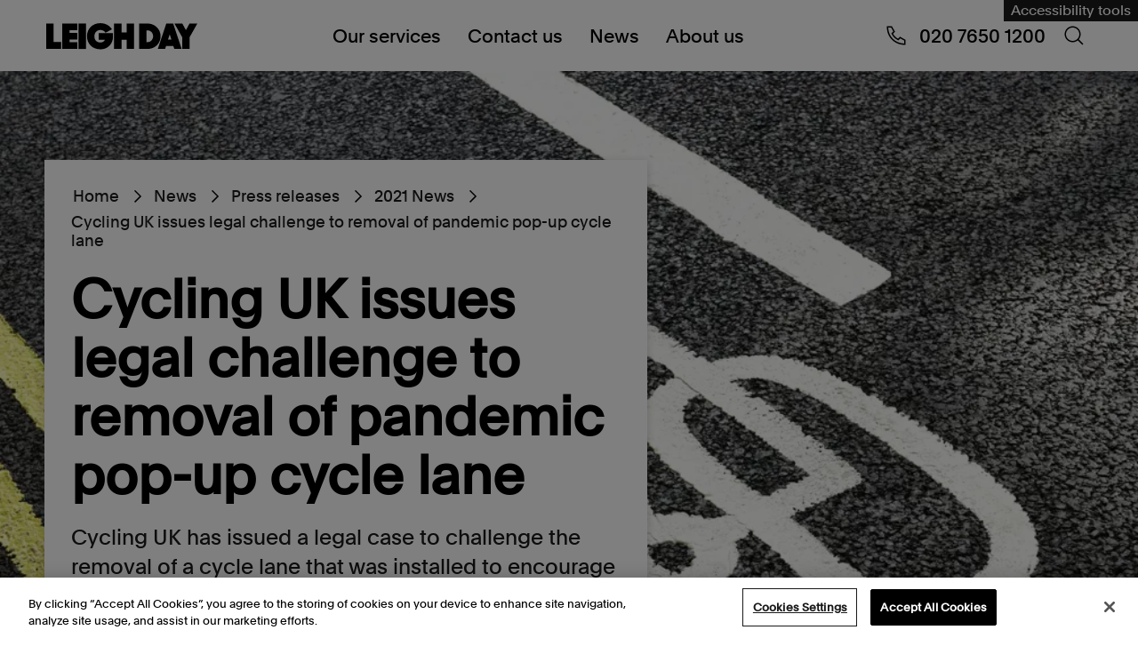

--- FILE ---
content_type: text/html; charset=utf-8
request_url: https://www.leighday.co.uk/news/press-releases/2021-news/cycling-uk-issues-legal-challenge-to-removal-of-pandemic-pop-up-cycle-lane/
body_size: 23797
content:


<!DOCTYPE html>
<html lang="en" prefix="og: https://ogp.me/ns#">
<head>
    <meta charset="UTF-8">
    <meta name="viewport" content="width=device-width, initial-scale=1.0">
    
<title>Cycling UK issues legal challenge to removal of pandemic pop-up cycle lane</title>
<link rel="canonical" href="https://www.leighday.co.uk/news/press-releases/2021-news/cycling-uk-issues-legal-challenge-to-removal-of-pandemic-pop-up-cycle-lane/">


    <meta name="description" content="Cycling UK has issued a legal case to challenge the removal of a cycle lane that was installed to encourage active travel during the first UK lockdown in the COVID-19 pandemic." />

<meta property="og:site_name" content="Leigh Day" />
<meta property="og:type" content="website" />
<meta property="og:title" content="Cycling UK issues legal challenge to removal of pandemic pop-up cycle lane" />

    <meta property="og:description" content="Cycling UK has issued a legal case to challenge the removal of a cycle lane that was installed to encourage active travel during the first UK lockdown in the COVID-19 pandemic." />

<meta property="og:url" content="https://www.leighday.co.uk/news/press-releases/2021-news/cycling-uk-issues-legal-challenge-to-removal-of-pandemic-pop-up-cycle-lane/" />

    <meta property="og:image" content="https://www.leighday.co.uk/media/efifc2zq/cycling-lane.jpg?width=800&height=480" />
    <meta name="twitter:card" content="summary_large_image">

    
    <script type="application/ld+json">
[{"@context":"https://schema.org","@type":"Article","name":"Cycling UK issues legal challenge to removal of pandemic pop-up cycle lane","description":"Cycling UK has issued a legal case to challenge the removal of a cycle lane that was installed to encourage active travel during the first UK lockdown in the COVID-19 pandemic.","image":"https://www.leighday.co.uk/media/efifc2zq/cycling-lane.jpg","url":"https://www.leighday.co.uk/news/press-releases/2021-news/cycling-uk-issues-legal-challenge-to-removal-of-pandemic-pop-up-cycle-lane/","dateModified":"2021-02-25","datePublished":"2021-02-25"},{"@context":"https://schema.org","@type":"BreadcrumbList","itemListElement":[{"@type":"ListItem","position":1,"name":"Home","item":"https://www.leighday.co.uk/"},{"@type":"ListItem","position":2,"name":"News","item":"https://www.leighday.co.uk/news/"},{"@type":"ListItem","position":3,"name":"Press releases","item":"https://www.leighday.co.uk/news/press-releases/"},{"@type":"ListItem","position":4,"name":"2021 News","item":"https://www.leighday.co.uk/news/press-releases/2021-news/"},{"@type":"ListItem","position":5,"name":"Cycling UK issues legal challenge to removal of pandemic pop-up cycle lane","item":"https://www.leighday.co.uk/news/press-releases/2021-news/cycling-uk-issues-legal-challenge-to-removal-of-pandemic-pop-up-cycle-lane/"}]}]
    </script>

    <link rel="preload" as="font" type="font/woff2" crossorigin href="/fonts/Plain-Regular.woff2">
    <link rel="preload" as="font" type="font/woff2" crossorigin href="/fonts/Plain-Medium.woff2">
    


    <link rel="apple-touch-icon" sizes="180x180" href="/apple-touch-icon.png">
    <link rel="icon" type="image/png" sizes="32x32" href="/favicon-32x32.png">
    <link rel="icon" type="image/png" sizes="16x16" href="/favicon-16x16.png">
    <link rel="manifest" href="/site.webmanifest.json">

    <link rel="stylesheet" href="/assets/css/main.css?v=fHq73IbA2Z5SYND2Gi3Z_EkYo731Gus7WC0z1Z6AFG0" />

    
<!-- OneTrust Cookies Consent Notice start for www.leighday.co.uk -->
<script src="https://cdn-ukwest.onetrust.com/scripttemplates/otSDKStub.js"  type="text/javascript" charset="UTF-8" data-domain-script="ad478bdb-c915-47eb-8521-26c2e8f301ab" ></script>
<script type="text/javascript">
function OptanonWrapper() { }
</script>
<!-- OneTrust Cookies Consent Notice end for www.leighday.co.uk --><script>
  window.addEventListener("OTConsentApplied", event => {
     window.location.reload();
  });
</script><!-- Google Tag Manager -->
<script>(function(w,d,s,l,i){w[l]=w[l]||[];w[l].push({'gtm.start':
new Date().getTime(),event:'gtm.js'});var f=d.getElementsByTagName(s)[0],
j=d.createElement(s),dl=l!='dataLayer'?'&l='+l:'';j.async=true;j.src=
'https://www.googletagmanager.com/gtm.js?id='+i+dl;f.parentNode.insertBefore(j,f);
})(window,document,'script','dataLayer','GTM-5ND9RC');</script>
<!-- End Google Tag Manager --><meta name="google-site-verification" content="JU9GD-wol4LlU1N09l43C-mhxWeC2LLC_hb-vGk8gzE" />
<script>let url="/umbraco/engage/pagedata/ping",pageviewId="4c3443fc4d8244e896c181cc4957c788";if("function"==typeof navigator.sendBeacon&&"function"==typeof Blob){let e=new Blob([pageviewId],{type:"text/plain"});navigator.sendBeacon(url,e)}else{let a=new XMLHttpRequest;a.open("POST",url,1),a.setRequestHeader("Content-Type","text/plain"),a.send(pageviewId)}</script></head>
<body id="leigh-day-body" class="page page--newsArticle">
    
    <noscript>
        <div id="js-alert" class="s-alert-wrapper s-wysiwyg-wrapper">
            <div class="s-alert">
                <div class="s-alert__content s-wysiwyg">
                    <p>For full functionality of this website it is recommended to enable JavaScript. Here are the&nbsp;<a rel="noopener" href="https://www.enable-javascript.com/" target="_blank">instructions how to enable JavaScript in your web browser</a>.</p>
                </div>
            </div>
        </div>
    </noscript>

    <a class="skip-link" href="#maincontent">Skip to content</a>

    <header>
            
<div class="s-fake-header-wrapper" id="s-fake-header-wrapper"></div>
<div class="s-header-wrapper" id="s-header-wrapper">
    <div class="s-header">
            <div class="s-header-reciteme">
                <a href="#" id="s-header-reciteme-btn" class="e-button--primary" title="Accessibility tools">Accessibility tools</a>
            </div>

        <div class="s-header__logo">
            <a href="/" aria-label="Go to home page">
                <div class="s-site-logo-container">
                  <svg viewbox="0 0 540 180" fill="none" xmlns="http://www.w3.org/2000/svg" role="img" aria-labelledby="leighdaylogo logoDesc" class="s-site-logo">
    <title id="leighdaylogo">Leigh Day Logo</title>
    <desc id="logoDesc">Stylized letterforms representing Leighday logo in black</desc>
    <path d="M0 43.261V135.351H53.0317V109.998H26.3958V43.261H0Z" fill="black"></path>
    <path d="M56.9725 43.261V135.351H111.391V111.259H83.1117V101.167H111.391V76.9434H83.1117V67.4844H111.391V43.261H56.9725Z" fill="black"></path>
    <path d="M142.098 43.2554H115.326V135.351H142.098V43.2554Z" fill="black"></path>
    <path d="M194.169 136.618C220.058 136.618 238.408 116.182 238.408 92.0843V78.2096H187.51V102.428H209.507C206.865 108.612 201.21 111.892 193.547 111.892C180.6 111.892 172.058 103.819 172.058 89.3115C172.058 75.5624 181.736 66.731 193.296 66.731C201.844 66.731 208.754 70.6445 211.641 76.5721L234.893 64.3349C226.973 51.459 212.645 42 193.165 42C165.143 42 145.657 62.1844 145.657 89.3061C145.657 114.916 163.129 136.612 194.169 136.612" fill="black"></path>
    <path d="M287.084 43.261V75.5571H268.865V43.261H242.474V135.351H268.865V102.302H287.084V135.351H313.48V43.261H287.084Z" fill="black"></path>
    <path d="M408.627 89.3062C408.627 63.1943 387.766 43.261 361.627 43.261H331.716V135.351H361.627C388.142 135.351 408.627 115.544 408.627 89.3062ZM381.855 89.3062C381.855 100.916 373.94 110.626 361.621 110.626H357.849V67.9866H361.621C373.558 67.9866 381.855 77.6967 381.855 89.3062Z" fill="black"></path>
    <path d="M428.986 43.261L398.573 135.357H424.712L428.107 124.381H454.246L457.641 135.357H483.906L453.619 43.261H428.986ZM441.3 82.1178L447.08 101.167H435.263L441.294 82.1178H441.3Z" fill="black"></path>
    <path d="M512.098 43.261L499.156 67.1023L486.089 43.261H457.931L485.958 92.9687V135.351H512.354V92.7121L540 43.261H512.098Z" fill="black"></path>
</svg>

                </div>
            </a>
        </div>

        <div class="s-header__nav">
            <div class="b-nav-wrapper" id="b-nav-wrapper">
                <nav class="b-nav" aria-label="navigation">

                    <ul class="b-nav-level1">
                            
<li class="b-nav-level1__item b-nav-level1__li b-nav-item--has-submenu">
    <a href="#" data-mobile-target="/our-services/">
        Our services
            <span class="b-nav-level1__item__svg"><svg class="icon" viewBox="0 0 48 48" fill="none" xmlns="http://www.w3.org/2000/svg">
    <path fill-rule="evenodd" clip-rule="evenodd" d="M15.182 45L12 41.818L29.909 23.909L12 6L15.182 2.81802L36.273 23.909L15.182 45Z" fill="black"></path>
</svg>
</span>
    </a>

        <div class="b-nav-level2 b-nav-submenu">
            <ul class="b-nav-level2__ul">
                <li class="b-nav-submenu__back-btn">
                    <span>Back to Main menu</span>
                </li>
                <li class="b-nav-submenu-title">
                    Our services
                </li>

                    <li class="b-nav-level2__item">
                        <span class="b-nav-level2__item-span">
                            <a href="/our-services/">
                                Our services overview
                            </a>
                        </span>
                    </li>

                    
<li class="b-nav-level2__item b-nav-level2__item--has-submenu b-nav-item--has-submenu">
    <span class="b-nav-level2__item-span">
        <a href="#">
            Group Claims
        </a>
    </span>
        <div class="b-nav-level3 b-nav-submenu">
            <ul class=" b-nav-level3__ul">
                <li class="b-nav-submenu__back-btn">
                    <span>Back to Our services</span>
                </li>
                <li class="b-nav-submenu-title">
                    Group Claims
                </li>

                    <li class="b-nav-level3__item">
                        <span class="b-nav-level3__item-span">
                            <a href="/our-services/group-claims/">
                                Group Claims overview
                            </a>
                        </span>
                    </li>

                    
<li class="b-nav-level3__item">
    <span class="b-nav-level3__item-span">
        <a href="/our-services/group-claims/vehicle-emissions/">
            Vehicle Emissions
        </a>
    </span>
</li>

                    
<li class="b-nav-level3__item">
    <span class="b-nav-level3__item-span">
        <a href="/our-services/group-claims/arapegs-data-breach-claim/">
            ARAP/EGS Data breach claim
        </a>
    </span>
</li>

                    
<li class="b-nav-level3__item">
    <span class="b-nav-level3__item-span">
        <a href="/our-services/group-claims/river-wye-claim/">
            River Wye claim
        </a>
    </span>
</li>

                    
<li class="b-nav-level3__item">
    <span class="b-nav-level3__item-span">
        <a href="/our-services/group-claims/ministry-of-defence-accommodation-claim/">
            Ministry of Defence accommodation claim
        </a>
    </span>
</li>

                    
<li class="b-nav-level3__item">
    <span class="b-nav-level3__item-span">
        <a href="/our-services/group-claims/british-airways-staff-data-breach-claim/">
            British Airways staff data breach claim
        </a>
    </span>
</li>

                    
<li class="b-nav-level3__item">
    <span class="b-nav-level3__item-span">
        <a href="/our-services/group-claims/mcdonalds-claim/">
            McDonald&#x27;s claim
        </a>
    </span>
</li>

                    
<li class="b-nav-level3__item">
    <span class="b-nav-level3__item-span">
        <a href="/our-services/group-claims/addison-lee-driver-claim/">
            Addison Lee driver claim
        </a>
    </span>
</li>

                    
<li class="b-nav-level3__item">
    <span class="b-nav-level3__item-span">
        <a href="/our-services/group-claims/stade-de-france-group-claim/">
            Stade de France group claim
        </a>
    </span>
</li>

                    
<li class="b-nav-level3__item">
    <span class="b-nav-level3__item-span">
        <a href="/our-services/group-claims/south-staffordshire-plcsouth-staffs-watercambridge-water-data-breach-claim/">
            South Staffordshire PLC/South Staffs Water/Cambridge Water data breach claim
        </a>
    </span>
</li>

                    
<li class="b-nav-level3__item">
    <span class="b-nav-level3__item-span">
        <a href="/our-services/group-claims/bca-drivers-claim/">
            BCA drivers claim
        </a>
    </span>
</li>

                    
<li class="b-nav-level3__item">
    <span class="b-nav-level3__item-span">
        <a href="/our-services/group-claims/bolt-drivers-claim/">
            Bolt drivers claim
        </a>
    </span>
</li>

                    
<li class="b-nav-level3__item">
    <span class="b-nav-level3__item-span">
        <a href="/our-services/group-claims/infected-blood-compensation-claims/">
            Infected blood compensation claims
        </a>
    </span>
</li>

                    
<li class="b-nav-level3__item">
    <span class="b-nav-level3__item-span">
        <a href="/our-services/group-claims/uber-drivers-claim/">
            Uber drivers claim
        </a>
    </span>
</li>

                    
<li class="b-nav-level3__item">
    <span class="b-nav-level3__item-span">
        <a href="/our-services/group-claims/heat-networks-group-claim/">
            Heat networks group claim
        </a>
    </span>
</li>

                    
<li class="b-nav-level3__item">
    <span class="b-nav-level3__item-span">
        <a href="/our-services/group-claims/associate-dentist-claim/">
            Associate Dentist Claim
        </a>
    </span>
</li>

                    
<li class="b-nav-level3__item">
    <span class="b-nav-level3__item-span">
        <a href="/our-services/group-claims/dpd-staff-data-breach-claim/">
            DPD staff data breach claim
        </a>
    </span>
</li>

                    
<li class="b-nav-level3__item">
    <span class="b-nav-level3__item-span">
        <a href="/our-services/group-claims/just-eat-couriers-claim/">
            Just Eat couriers&#x27; claim
        </a>
    </span>
</li>

                    
<li class="b-nav-level3__item">
    <span class="b-nav-level3__item-span">
        <a href="/our-services/group-claims/bbc-staff-data-breach-claim/">
            BBC staff data breach claim
        </a>
    </span>
</li>

                    
<li class="b-nav-level3__item">
    <span class="b-nav-level3__item-span">
        <a href="/our-services/group-claims/delays-in-gender-affirming-surgeries/">
            Delays in gender affirming surgeries
        </a>
    </span>
</li>

                    
<li class="b-nav-level3__item">
    <span class="b-nav-level3__item-span">
        <a href="/our-services/group-claims/boots-staff-data-breach-claim/">
            Boots staff data breach claim
        </a>
    </span>
</li>

                    
<li class="b-nav-level3__item">
    <span class="b-nav-level3__item-span">
        <a href="/our-services/group-claims/veezu-worker-status-claims/">
            Veezu worker status claims
        </a>
    </span>
</li>

                    
<li class="b-nav-level3__item">
    <span class="b-nav-level3__item-span">
        <a href="/our-services/group-claims/stor-a-file-data-breach/">
            Stor-a-File data breach
        </a>
    </span>
</li>

                    
<li class="b-nav-level3__item">
    <span class="b-nav-level3__item-span">
        <a href="/our-services/group-claims/dhl-staff-data-breach-claim/">
            DHL staff data breach claim
        </a>
    </span>
</li>

                    
<li class="b-nav-level3__item">
    <span class="b-nav-level3__item-span">
        <a href="/our-services/group-claims/moveit-zellis-data-breach-claim/">
            MOVEit - Zellis data breach claim
        </a>
    </span>
</li>

                    
<li class="b-nav-level3__item">
    <span class="b-nav-level3__item-span">
        <a href="/our-services/group-claims/walleys-quarry-landfill-claim/">
            Walleys Quarry landfill claim
        </a>
    </span>
</li>

                    
<li class="b-nav-level3__item">
    <span class="b-nav-level3__item-span">
        <a href="/our-services/group-claims/woodford-link-group-claim/">
            Woodford/Link group claim
        </a>
    </span>
</li>

                    
<li class="b-nav-level3__item">
    <span class="b-nav-level3__item-span">
        <a href="/our-services/group-claims/freenow-drivers-claim/">
            FREENOW drivers&#x27; claim
        </a>
    </span>
</li>

                    
<li class="b-nav-level3__item">
    <span class="b-nav-level3__item-span">
        <a href="/our-services/group-claims/thebigword-claim/">
            thebigword claim
        </a>
    </span>
</li>

                    
<li class="b-nav-level3__item">
    <span class="b-nav-level3__item-span">
        <a href="/our-services/group-claims/exmouth-sewage-pollution-claim/">
            Exmouth sewage pollution claim
        </a>
    </span>
</li>

                    
<li class="b-nav-level3__item">
    <span class="b-nav-level3__item-span">
        <a href="/our-services/group-claims/delayed-teachers-pension-claim/">
            Delayed teachers&#x27; pension claim
        </a>
    </span>
</li>

                    
<li class="b-nav-level3__item">
    <span class="b-nav-level3__item-span">
        <a href="/our-services/group-claims/windermere-sewage-pollution-register-of-interest/">
            Windermere Sewage Pollution Register of Interest
        </a>
    </span>
</li>

                    
<li class="b-nav-level3__item">
    <span class="b-nav-level3__item-span">
        <a href="/our-services/group-claims/ecourier-drivers-claim/">
            eCourier Drivers&#x27; Claim
        </a>
    </span>
</li>

                    
<li class="b-nav-level3__item">
    <span class="b-nav-level3__item-span">
        <a href="/our-services/group-claims/capita-data-breach-claim/">
            Capita Data Breach Claim
        </a>
    </span>
</li>

            </ul>
        </div>
</li>

                    
<li class="b-nav-level2__item b-nav-level2__item--has-submenu b-nav-item--has-submenu">
    <span class="b-nav-level2__item-span">
        <a href="#">
            Environment
        </a>
    </span>
        <div class="b-nav-level3 b-nav-submenu">
            <ul class=" b-nav-level3__ul">
                <li class="b-nav-submenu__back-btn">
                    <span>Back to Our services</span>
                </li>
                <li class="b-nav-submenu-title">
                    Environment
                </li>

                    <li class="b-nav-level3__item">
                        <span class="b-nav-level3__item-span">
                            <a href="/our-services/environmental-planning-law/">
                                Environment overview
                            </a>
                        </span>
                    </li>

                    
<li class="b-nav-level3__item">
    <span class="b-nav-level3__item-span">
        <a href="/our-services/environmental-planning-law/access-to-environmental-justice/">
            Access to environmental justice
        </a>
    </span>
</li>

                    
<li class="b-nav-level3__item">
    <span class="b-nav-level3__item-span">
        <a href="/our-services/environmental-planning-law/climate-change-and-air-pollution/">
            Climate change law and air pollution
        </a>
    </span>
</li>

                    
<li class="b-nav-level3__item">
    <span class="b-nav-level3__item-span">
        <a href="/our-services/environmental-planning-law/international-cases/">
            International cases
        </a>
    </span>
</li>

                    
<li class="b-nav-level3__item">
    <span class="b-nav-level3__item-span">
        <a href="/our-services/environmental-planning-law/fossil-fuels/">
            Fracking and fossil fuel extraction claims
        </a>
    </span>
</li>

                    
<li class="b-nav-level3__item">
    <span class="b-nav-level3__item-span">
        <a href="/our-services/environmental-planning-law/major-infrastructure/">
            Major infrastructure
        </a>
    </span>
</li>

                    
<li class="b-nav-level3__item">
    <span class="b-nav-level3__item-span">
        <a href="/our-services/environmental-planning-law/planning-advice/">
            Planning law
        </a>
    </span>
</li>

                    
<li class="b-nav-level3__item">
    <span class="b-nav-level3__item-span">
        <a href="/our-services/environmental-planning-law/wildlife-and-nature-conservation/">
            Wildlife and nature conservation
        </a>
    </span>
</li>

                    
<li class="b-nav-level3__item">
    <span class="b-nav-level3__item-span">
        <a href="/our-services/environmental-planning-law/meet-the-uk-environment-team/">
            Meet the UK environment team
        </a>
    </span>
</li>

                    
<li class="b-nav-level3__item">
    <span class="b-nav-level3__item-span">
        <a href="/our-services/environmental-planning-law/international-environmental-services/">
            International Environmental Services
        </a>
    </span>
</li>

            </ul>
        </div>
</li>

                    
<li class="b-nav-level2__item b-nav-level2__item--has-submenu b-nav-item--has-submenu">
    <span class="b-nav-level2__item-span">
        <a href="#">
            Human rights
        </a>
    </span>
        <div class="b-nav-level3 b-nav-submenu">
            <ul class=" b-nav-level3__ul">
                <li class="b-nav-submenu__back-btn">
                    <span>Back to Our services</span>
                </li>
                <li class="b-nav-submenu-title">
                    Human rights
                </li>

                    <li class="b-nav-level3__item">
                        <span class="b-nav-level3__item-span">
                            <a href="/our-services/human-rights/">
                                Human rights overview
                            </a>
                        </span>
                    </li>

                    
<li class="b-nav-level3__item">
    <span class="b-nav-level3__item-span">
        <a href="/our-services/human-rights/abuse-and-exploitation/">
            Abuse and exploitation claims
        </a>
    </span>
</li>

                    
<li class="b-nav-level3__item">
    <span class="b-nav-level3__item-span">
        <a href="/our-services/human-rights/children-vulnerable-adults/">
            Children and vulnerable adults
        </a>
    </span>
</li>

                    
<li class="b-nav-level3__item">
    <span class="b-nav-level3__item-span">
        <a href="/our-services/human-rights/actions-against-the-police/">
            Actions against the Police
        </a>
    </span>
</li>

                    
<li class="b-nav-level3__item">
    <span class="b-nav-level3__item-span">
        <a href="/our-services/human-rights/data-protection-privacy/">
            Data breach compensation and claims
        </a>
    </span>
</li>

                    
<li class="b-nav-level3__item">
    <span class="b-nav-level3__item-span">
        <a href="/our-services/human-rights/discrimination-claims/">
            Discrimination claims
        </a>
    </span>
</li>

                    
<li class="b-nav-level3__item">
    <span class="b-nav-level3__item-span">
        <a href="/our-services/human-rights/environment/">
            Environment
        </a>
    </span>
</li>

                    
<li class="b-nav-level3__item">
    <span class="b-nav-level3__item-span">
        <a href="/our-services/human-rights/health-social-care/">
            Health and social care
        </a>
    </span>
</li>

                    
<li class="b-nav-level3__item">
    <span class="b-nav-level3__item-span">
        <a href="/our-services/human-rights/immigration-asylum-and-nationality-law/">
            Immigration, asylum and nationality law
        </a>
    </span>
</li>

                    
<li class="b-nav-level3__item">
    <span class="b-nav-level3__item-span">
        <a href="/our-services/human-rights/immigration-detention-and-migrant-rights/">
            Immigration detention and migrant rights
        </a>
    </span>
</li>

                    
<li class="b-nav-level3__item">
    <span class="b-nav-level3__item-span">
        <a href="/our-services/human-rights/inquests/">
            Inquests
        </a>
    </span>
</li>

                    
<li class="b-nav-level3__item">
    <span class="b-nav-level3__item-span">
        <a href="/our-services/human-rights/judicial-review/">
            Judicial review and public body decision making
        </a>
    </span>
</li>

                    
<li class="b-nav-level3__item">
    <span class="b-nav-level3__item-span">
        <a href="/our-services/human-rights/prisons/">
            Prisons
        </a>
    </span>
</li>

                    
<li class="b-nav-level3__item">
    <span class="b-nav-level3__item-span">
        <a href="/our-services/human-rights/public-inquiries/">
            Public inquiries
        </a>
    </span>
</li>

                    
<li class="b-nav-level3__item">
    <span class="b-nav-level3__item-span">
        <a href="/our-services/human-rights/reparations/">
            Reparations
        </a>
    </span>
</li>

                    
<li class="b-nav-level3__item">
    <span class="b-nav-level3__item-span">
        <a href="/our-services/human-rights/sexual-harassment-in-the-workplace/">
            Sexual harassment in the workplace
        </a>
    </span>
</li>

                    
<li class="b-nav-level3__item">
    <span class="b-nav-level3__item-span">
        <a href="/our-services/human-rights/deaths-by-homicide-following-state-failings/">
            Deaths by homicide following state failings
        </a>
    </span>
</li>

            </ul>
        </div>
</li>

                    
<li class="b-nav-level2__item b-nav-level2__item--has-submenu b-nav-item--has-submenu">
    <span class="b-nav-level2__item-span">
        <a href="#">
            Employment and discrimination claims
        </a>
    </span>
        <div class="b-nav-level3 b-nav-submenu">
            <ul class=" b-nav-level3__ul">
                <li class="b-nav-submenu__back-btn">
                    <span>Back to Our services</span>
                </li>
                <li class="b-nav-submenu-title">
                    Employment and discrimination claims
                </li>

                    <li class="b-nav-level3__item">
                        <span class="b-nav-level3__item-span">
                            <a href="/our-services/employment-and-discrimination-claims/">
                                Employment and discrimination claims overview
                            </a>
                        </span>
                    </li>

                    
<li class="b-nav-level3__item">
    <span class="b-nav-level3__item-span">
        <a href="/our-services/employment-and-discrimination-claims/disciplinary-grievance/">
            Disciplinary and grievance
        </a>
    </span>
</li>

                    
<li class="b-nav-level3__item">
    <span class="b-nav-level3__item-span">
        <a href="/our-services/employment-and-discrimination-claims/discrimination/">
            Discrimination at work
        </a>
    </span>
</li>

                    
<li class="b-nav-level3__item">
    <span class="b-nav-level3__item-span">
        <a href="/our-services/employment-and-discrimination-claims/equal-pay/">
            Equal Pay
        </a>
    </span>
</li>

                    
<li class="b-nav-level3__item">
    <span class="b-nav-level3__item-span">
        <a href="/our-services/employment-and-discrimination-claims/financial-services/">
            Financial services
        </a>
    </span>
</li>

                    
<li class="b-nav-level3__item">
    <span class="b-nav-level3__item-span">
        <a href="/our-services/employment-and-discrimination-claims/flexible-working/">
            Flexible working
        </a>
    </span>
</li>

                    
<li class="b-nav-level3__item">
    <span class="b-nav-level3__item-span">
        <a href="/our-services/employment-and-discrimination-claims/meet-the-employment-team/">
            Meet the employment team
        </a>
    </span>
</li>

                    
<li class="b-nav-level3__item">
    <span class="b-nav-level3__item-span">
        <a href="/our-services/employment-and-discrimination-claims/modern-slavery/">
            Modern slavery and trafficking
        </a>
    </span>
</li>

                    
<li class="b-nav-level3__item">
    <span class="b-nav-level3__item-span">
        <a href="/our-services/employment-and-discrimination-claims/redundancy/">
            Redundancy
        </a>
    </span>
</li>

                    
<li class="b-nav-level3__item">
    <span class="b-nav-level3__item-span">
        <a href="/our-services/employment-and-discrimination-claims/retail-equal-pay/">
            Retail equal pay
        </a>
    </span>
</li>

                    
<li class="b-nav-level3__item">
    <span class="b-nav-level3__item-span">
        <a href="/our-services/employment-and-discrimination-claims/settlement-agreements/">
            Settlement agreements
        </a>
    </span>
</li>

                    
<li class="b-nav-level3__item">
    <span class="b-nav-level3__item-span">
        <a href="/our-services/employment-and-discrimination-claims/senior-executives/">
            Senior executives
        </a>
    </span>
</li>

                    
<li class="b-nav-level3__item">
    <span class="b-nav-level3__item-span">
        <a href="/our-services/employment-and-discrimination-claims/uber-drivers-claim/">
            Uber drivers claim
        </a>
    </span>
</li>

                    
<li class="b-nav-level3__item">
    <span class="b-nav-level3__item-span">
        <a href="/our-services/employment-and-discrimination-claims/universal-credit-group-action/">
            Universal credit
        </a>
    </span>
</li>

                    
<li class="b-nav-level3__item">
    <span class="b-nav-level3__item-span">
        <a href="/our-services/employment-and-discrimination-claims/unfair-dismissal/">
            Unfair dismissal
        </a>
    </span>
</li>

                    
<li class="b-nav-level3__item">
    <span class="b-nav-level3__item-span">
        <a href="/our-services/employment-and-discrimination-claims/bullying-and-harassment/">
            Workplace bullying and harassment
        </a>
    </span>
</li>

                    
<li class="b-nav-level3__item">
    <span class="b-nav-level3__item-span">
        <a href="/our-services/employment-and-discrimination-claims/green-pensions-claim/">
            Green Pensions Claim
        </a>
    </span>
</li>

            </ul>
        </div>
</li>

                    
<li class="b-nav-level2__item b-nav-level2__item--has-submenu b-nav-item--has-submenu">
    <span class="b-nav-level2__item-span">
        <a href="#">
            International
        </a>
    </span>
        <div class="b-nav-level3 b-nav-submenu">
            <ul class=" b-nav-level3__ul">
                <li class="b-nav-submenu__back-btn">
                    <span>Back to Our services</span>
                </li>
                <li class="b-nav-submenu-title">
                    International
                </li>

                    <li class="b-nav-level3__item">
                        <span class="b-nav-level3__item-span">
                            <a href="/our-services/international/">
                                International overview
                            </a>
                        </span>
                    </li>

                    
<li class="b-nav-level3__item">
    <span class="b-nav-level3__item-span">
        <a href="/our-services/international/corporate-accountability/">
            Corporate accountability
        </a>
    </span>
</li>

                    
<li class="b-nav-level3__item">
    <span class="b-nav-level3__item-span">
        <a href="/our-services/international/cases-against-the-british-government/">
            Cases against the British Government
        </a>
    </span>
</li>

                    
<li class="b-nav-level3__item">
    <span class="b-nav-level3__item-span">
        <a href="/our-services/international/corporate-espionage-breach-of-privacy/">
            International corporate corruption and espionage
        </a>
    </span>
</li>

                    
<li class="b-nav-level3__item">
    <span class="b-nav-level3__item-span">
        <a href="/our-services/international/international-environmental-damage/">
            International environmental damage
        </a>
    </span>
</li>

                    
<li class="b-nav-level3__item">
    <span class="b-nav-level3__item-span">
        <a href="/our-services/international/gender-and-sexual-violence/">
            Gender and sexual violence
        </a>
    </span>
</li>

                    
<li class="b-nav-level3__item">
    <span class="b-nav-level3__item-span">
        <a href="/our-services/international/modern-slavery-human-trafficking/">
            Modern slavery &amp; human trafficking
        </a>
    </span>
</li>

                    
<li class="b-nav-level3__item">
    <span class="b-nav-level3__item-span">
        <a href="/our-services/international/security-and-human-rights/">
            Security and human rights
        </a>
    </span>
</li>

                    
<li class="b-nav-level3__item">
    <span class="b-nav-level3__item-span">
        <a href="/our-services/international/workers-health-industrial-disease/">
            Workers&#x27; health &amp; industrial disease
        </a>
    </span>
</li>

                    
<li class="b-nav-level3__item">
    <span class="b-nav-level3__item-span">
        <a href="/our-services/international/whistleblowing-claims/">
            Whistleblowing Claims
        </a>
    </span>
</li>

            </ul>
        </div>
</li>

                    
<li class="b-nav-level2__item b-nav-level2__item--has-submenu b-nav-item--has-submenu">
    <span class="b-nav-level2__item-span">
        <a href="#">
            Medical negligence
        </a>
    </span>
        <div class="b-nav-level3 b-nav-submenu">
            <ul class=" b-nav-level3__ul">
                <li class="b-nav-submenu__back-btn">
                    <span>Back to Our services</span>
                </li>
                <li class="b-nav-submenu-title">
                    Medical negligence
                </li>

                    <li class="b-nav-level3__item">
                        <span class="b-nav-level3__item-span">
                            <a href="/our-services/medical-negligence/">
                                Medical negligence overview
                            </a>
                        </span>
                    </li>

                    
<li class="b-nav-level3__item">
    <span class="b-nav-level3__item-span">
        <a href="/our-services/medical-negligence/meet-the-medical-negligence-team/">
            Meet the medical negligence team
        </a>
    </span>
</li>

                    
<li class="b-nav-level3__item">
    <span class="b-nav-level3__item-span">
        <a href="/our-services/medical-negligence/recent-medical-negligence-success-stories/">
            Recent medical negligence success stories
        </a>
    </span>
</li>

                    
<li class="b-nav-level3__item">
    <span class="b-nav-level3__item-span">
        <a href="/our-services/medical-negligence/brain-injury/">
            Brain injury claims
        </a>
    </span>
</li>

                    
<li class="b-nav-level3__item">
    <span class="b-nav-level3__item-span">
        <a href="/our-services/medical-negligence/birth-injury/">
            Birth injury claims
        </a>
    </span>
</li>

                    
<li class="b-nav-level3__item">
    <span class="b-nav-level3__item-span">
        <a href="/our-services/medical-negligence/disease-claims/">
            Illness and disease claims
        </a>
    </span>
</li>

                    
<li class="b-nav-level3__item">
    <span class="b-nav-level3__item-span">
        <a href="/our-services/medical-negligence/cerebral-palsy/">
            Cerebral palsy claims
        </a>
    </span>
</li>

                    
<li class="b-nav-level3__item">
    <span class="b-nav-level3__item-span">
        <a href="/our-services/medical-negligence/perineal-tear-injury/">
            Perineal tear injuries
        </a>
    </span>
</li>

                    
<li class="b-nav-level3__item">
    <span class="b-nav-level3__item-span">
        <a href="/our-services/medical-negligence/misdiagnosis/">
            Misdiagnosis claims
        </a>
    </span>
</li>

                    
<li class="b-nav-level3__item">
    <span class="b-nav-level3__item-span">
        <a href="/our-services/medical-negligence/practitioner-negligence/">
            Practitioner negligence
        </a>
    </span>
</li>

                    
<li class="b-nav-level3__item">
    <span class="b-nav-level3__item-span">
        <a href="/our-services/medical-negligence/spinal-injury/">
            Spinal injury claims
        </a>
    </span>
</li>

                    
<li class="b-nav-level3__item">
    <span class="b-nav-level3__item-span">
        <a href="/our-services/medical-negligence/surgical-claims/">
            Surgical claims
        </a>
    </span>
</li>

                    
<li class="b-nav-level3__item">
    <span class="b-nav-level3__item-span">
        <a href="/our-services/medical-negligence/medical-inquests/">
            Medical inquests
        </a>
    </span>
</li>

                    
<li class="b-nav-level3__item">
    <span class="b-nav-level3__item-span">
        <a href="/our-services/medical-negligence/armed-forces-medical-negligence-claims/">
            Armed Forces medical negligence claims
        </a>
    </span>
</li>

                    
<li class="b-nav-level3__item">
    <span class="b-nav-level3__item-span">
        <a href="/our-services/medical-negligence/birth-negligence-claims/">
            Birth Negligence Claims
        </a>
    </span>
</li>

                    
<li class="b-nav-level3__item">
    <span class="b-nav-level3__item-span">
        <a href="/our-services/medical-negligence/textured-breast-implant-claim/">
            Textured breast implant claim
        </a>
    </span>
</li>

                    
<li class="b-nav-level3__item">
    <span class="b-nav-level3__item-span">
        <a href="/our-services/medical-negligence/great-ormond-street-hospital-claims/">
            Great Ormond street hospital claims
        </a>
    </span>
</li>

                    
<li class="b-nav-level3__item">
    <span class="b-nav-level3__item-span">
        <a href="/our-services/medical-negligence/medical-negligence-claims-in-sussex-and-the-operation-bramber-investigation/">
            Medical negligence claims in Sussex and the Operation Bramber investigation
        </a>
    </span>
</li>

                    
<li class="b-nav-level3__item">
    <span class="b-nav-level3__item-span">
        <a href="/our-services/medical-negligence/medical-negligence-in-pregnancy-birth-in-swansea-birth-injury-claims-solicitors/">
            Medical negligence in pregnancy &amp; birth in Swansea | birth injury claims solicitors
        </a>
    </span>
</li>

            </ul>
        </div>
</li>

                    
<li class="b-nav-level2__item b-nav-level2__item--has-submenu b-nav-item--has-submenu">
    <span class="b-nav-level2__item-span">
        <a href="#">
            Personal Injury and cycling claims
        </a>
    </span>
        <div class="b-nav-level3 b-nav-submenu">
            <ul class=" b-nav-level3__ul">
                <li class="b-nav-submenu__back-btn">
                    <span>Back to Our services</span>
                </li>
                <li class="b-nav-submenu-title">
                    Personal Injury and cycling claims
                </li>

                    <li class="b-nav-level3__item">
                        <span class="b-nav-level3__item-span">
                            <a href="/our-services/personal-injury-and-cycling-claims/">
                                Personal Injury and cycling claims overview
                            </a>
                        </span>
                    </li>

                    
<li class="b-nav-level3__item">
    <span class="b-nav-level3__item-span">
        <a href="/our-services/personal-injury-and-cycling-claims/cycling-accident-claims-and-compensation/">
            Cycling accident claims and compensation
        </a>
    </span>
</li>

                    
<li class="b-nav-level3__item">
    <span class="b-nav-level3__item-span">
        <a href="/our-services/personal-injury-and-cycling-claims/recent-personal-injury-settlements/">
            Recent personal injury settlements
        </a>
    </span>
</li>

                    
<li class="b-nav-level3__item">
    <span class="b-nav-level3__item-span">
        <a href="/our-services/personal-injury-and-cycling-claims/amputation-claims/">
            Amputation claims
        </a>
    </span>
</li>

                    
<li class="b-nav-level3__item">
    <span class="b-nav-level3__item-span">
        <a href="/our-services/personal-injury-and-cycling-claims/brain-injury/">
            Brain injury claims
        </a>
    </span>
</li>

                    
<li class="b-nav-level3__item">
    <span class="b-nav-level3__item-span">
        <a href="/our-services/personal-injury-and-cycling-claims/burn-injury-claims/">
            Burn injury claims
        </a>
    </span>
</li>

                    
<li class="b-nav-level3__item">
    <span class="b-nav-level3__item-span">
        <a href="/our-services/personal-injury-and-cycling-claims/child-injury-claims/">
            Child injury claims
        </a>
    </span>
</li>

                    
<li class="b-nav-level3__item">
    <span class="b-nav-level3__item-span">
        <a href="/our-services/personal-injury-and-cycling-claims/clinical-trials-and-compensation-claims/">
            Clinical trials
        </a>
    </span>
</li>

                    
<li class="b-nav-level3__item">
    <span class="b-nav-level3__item-span">
        <a href="/our-services/personal-injury-and-cycling-claims/fatal-and-serious-accident-claims/">
            Fatal and serious accident claims
        </a>
    </span>
</li>

                    
<li class="b-nav-level3__item">
    <span class="b-nav-level3__item-span">
        <a href="/our-services/personal-injury-and-cycling-claims/faulty-consumer-products/">
            Faulty Consumer Goods Claims
        </a>
    </span>
</li>

                    
<li class="b-nav-level3__item">
    <span class="b-nav-level3__item-span">
        <a href="/our-services/personal-injury-and-cycling-claims/holiday-and-travel/">
            Travel and holiday accidents claims
        </a>
    </span>
</li>

                    
<li class="b-nav-level3__item">
    <span class="b-nav-level3__item-span">
        <a href="/our-services/personal-injury-and-cycling-claims/food-safety/">
            Food safety claims
        </a>
    </span>
</li>

                    
<li class="b-nav-level3__item">
    <span class="b-nav-level3__item-span">
        <a href="/our-services/personal-injury-and-cycling-claims/spinal-injury/">
            Spinal injury claims
        </a>
    </span>
</li>

                    
<li class="b-nav-level3__item">
    <span class="b-nav-level3__item-span">
        <a href="/our-services/personal-injury-and-cycling-claims/gambling-harm-claims/">
            Gambling harm claims
        </a>
    </span>
</li>

                    
<li class="b-nav-level3__item">
    <span class="b-nav-level3__item-span">
        <a href="/our-services/personal-injury-and-cycling-claims/workplace-accidents/">
            Injury at Work Claims and Compensation
        </a>
    </span>
</li>

                    
<li class="b-nav-level3__item">
    <span class="b-nav-level3__item-span">
        <a href="/our-services/personal-injury-and-cycling-claims/travel-and-traffic/">
            Road injury claims
        </a>
    </span>
</li>

                    
<li class="b-nav-level3__item">
    <span class="b-nav-level3__item-span">
        <a href="/our-services/personal-injury-and-cycling-claims/court-of-protection/">
            Court of Protection
        </a>
    </span>
</li>

                    
<li class="b-nav-level3__item">
    <span class="b-nav-level3__item-span">
        <a href="/our-services/personal-injury-and-cycling-claims/cryptosporidium-outbreak/">
            Cryptosporidium outbreak
        </a>
    </span>
</li>

                    
<li class="b-nav-level3__item">
    <span class="b-nav-level3__item-span">
        <a href="/our-services/personal-injury-and-cycling-claims/e-coli-outbreak/">
            E. coli outbreak
        </a>
    </span>
</li>

                    
<li class="b-nav-level3__item">
    <span class="b-nav-level3__item-span">
        <a href="/our-services/personal-injury-and-cycling-claims/meet-the-cycling-team/">
            Meet the Cycling Team
        </a>
    </span>
</li>

                    
<li class="b-nav-level3__item">
    <span class="b-nav-level3__item-span">
        <a href="/our-services/personal-injury-and-cycling-claims/life-after-series/">
            Life after series
        </a>
    </span>
</li>

            </ul>
        </div>
</li>

                    
<li class="b-nav-level2__item b-nav-level2__item--has-submenu b-nav-item--has-submenu">
    <span class="b-nav-level2__item-span">
        <a href="#">
            Asbestos and industrial diseases
        </a>
    </span>
        <div class="b-nav-level3 b-nav-submenu">
            <ul class=" b-nav-level3__ul">
                <li class="b-nav-submenu__back-btn">
                    <span>Back to Our services</span>
                </li>
                <li class="b-nav-submenu-title">
                    Asbestos and industrial diseases
                </li>

                    <li class="b-nav-level3__item">
                        <span class="b-nav-level3__item-span">
                            <a href="/our-services/asbestos-and-industrial-diseases/">
                                Asbestos and industrial diseases overview
                            </a>
                        </span>
                    </li>

                    
<li class="b-nav-level3__item">
    <span class="b-nav-level3__item-span">
        <a href="/our-services/asbestos-and-industrial-diseases/recent-asbestos-and-mesothelioma-settlements/">
            Recent asbestos and mesothelioma settlements
        </a>
    </span>
</li>

                    
<li class="b-nav-level3__item">
    <span class="b-nav-level3__item-span">
        <a href="/our-services/asbestos-and-industrial-diseases/mesothelioma-and-me/">
            Mesothelioma And Me
        </a>
    </span>
</li>

                    
<li class="b-nav-level3__item">
    <span class="b-nav-level3__item-span">
        <a href="/our-services/asbestos-and-industrial-diseases/asbestos-claims-by-region/">
            Asbestos claims by region
        </a>
    </span>
</li>

                    
<li class="b-nav-level3__item">
    <span class="b-nav-level3__item-span">
        <a href="/our-services/asbestos-and-industrial-diseases/asbestosis-claims/">
            Asbestosis claims
        </a>
    </span>
</li>

                    
<li class="b-nav-level3__item">
    <span class="b-nav-level3__item-span">
        <a href="/our-services/asbestos-and-industrial-diseases/mesothelioma-claims/">
            Mesothelioma claims
        </a>
    </span>
</li>

                    
<li class="b-nav-level3__item">
    <span class="b-nav-level3__item-span">
        <a href="/our-services/asbestos-and-industrial-diseases/cancers/">
            Workplace cancer claims
        </a>
    </span>
</li>

                    
<li class="b-nav-level3__item">
    <span class="b-nav-level3__item-span">
        <a href="/our-services/asbestos-and-industrial-diseases/pleural-thickening-claims/">
            Pleural thickening claims
        </a>
    </span>
</li>

                    
<li class="b-nav-level3__item">
    <span class="b-nav-level3__item-span">
        <a href="/our-services/asbestos-and-industrial-diseases/silicosis-and-pneumoconiosis-claims/">
            Supporting Pneumoconiosis and Silicosis sufferers across the UK
        </a>
    </span>
</li>

                    
<li class="b-nav-level3__item">
    <span class="b-nav-level3__item-span">
        <a href="/our-services/asbestos-and-industrial-diseases/industrial-diseases/">
            Industrial and workplace diseases
        </a>
    </span>
</li>

                    
<li class="b-nav-level3__item">
    <span class="b-nav-level3__item-span">
        <a href="/our-services/asbestos-and-industrial-diseases/meet-the-asbestos-team/">
            Meet the asbestos team
        </a>
    </span>
</li>

                    
<li class="b-nav-level3__item">
    <span class="b-nav-level3__item-span">
        <a href="/our-services/asbestos-and-industrial-diseases/asbestos-claims-overseas/">
            Asbestos claims overseas
        </a>
    </span>
</li>

                    
<li class="b-nav-level3__item">
    <span class="b-nav-level3__item-span">
        <a href="/our-services/asbestos-and-industrial-diseases/meet-the-silicosis-team/">
            Meet the silicosis team
        </a>
    </span>
</li>

                    
<li class="b-nav-level3__item">
    <span class="b-nav-level3__item-span">
        <a href="/our-services/asbestos-and-industrial-diseases/asbestos-related-diseases/">
            Asbestos-related diseases
        </a>
    </span>
</li>

            </ul>
        </div>
</li>

                    
<li class="b-nav-level2__item b-nav-level2__item--has-submenu b-nav-item--has-submenu">
    <span class="b-nav-level2__item-span">
        <a href="#">
            Consumer, competition and financial services claims
        </a>
    </span>
        <div class="b-nav-level3 b-nav-submenu">
            <ul class=" b-nav-level3__ul">
                <li class="b-nav-submenu__back-btn">
                    <span>Back to Our services</span>
                </li>
                <li class="b-nav-submenu-title">
                    Consumer, competition and financial services claims
                </li>

                    <li class="b-nav-level3__item">
                        <span class="b-nav-level3__item-span">
                            <a href="/our-services/consumer-competition-and-financial-services-claims/">
                                Consumer, competition and financial services claims overview
                            </a>
                        </span>
                    </li>

                    
<li class="b-nav-level3__item">
    <span class="b-nav-level3__item-span">
        <a href="/our-services/consumer-competition-and-financial-services-claims/competition-law-class-actions/">
            Competition law class actions
        </a>
    </span>
</li>

                    
<li class="b-nav-level3__item">
    <span class="b-nav-level3__item-span">
        <a href="/our-services/consumer-competition-and-financial-services-claims/financial-services-mis-selling-and-shareholder-claims/">
            Financial services, mis-selling and shareholder claims
        </a>
    </span>
</li>

                    
<li class="b-nav-level3__item">
    <span class="b-nav-level3__item-span">
        <a href="/our-services/consumer-competition-and-financial-services-claims/consumer-law/">
            Consumer law
        </a>
    </span>
</li>

            </ul>
        </div>
</li>

            </ul>
            <button class="b-nav-level2__desktop-close-button">Close X</button>
        </div>
</li>

    <li class="b-nav-level1__submenu b-nav-submenu--hide-on-mobile">
        <ul class="b-nav-level1__ul">
                <li class="b-nav-level1__item">
                    <span class="b-nav-level1__item__svg">
                        <a href="/our-services/group-claims/">
                            Group Claims
                        </a>
                    </span>
                </li>
                <li class="b-nav-level1__item">
                    <span class="b-nav-level1__item__svg">
                        <a href="/our-services/environmental-planning-law/">
                            Environment
                        </a>
                    </span>
                </li>
                <li class="b-nav-level1__item">
                    <span class="b-nav-level1__item__svg">
                        <a href="/our-services/human-rights/">
                            Human rights
                        </a>
                    </span>
                </li>
                <li class="b-nav-level1__item">
                    <span class="b-nav-level1__item__svg">
                        <a href="/our-services/employment-and-discrimination-claims/">
                            Employment and discrimination claims
                        </a>
                    </span>
                </li>
                <li class="b-nav-level1__item">
                    <span class="b-nav-level1__item__svg">
                        <a href="/our-services/international/">
                            International
                        </a>
                    </span>
                </li>
                <li class="b-nav-level1__item">
                    <span class="b-nav-level1__item__svg">
                        <a href="/our-services/medical-negligence/">
                            Medical negligence
                        </a>
                    </span>
                </li>
                <li class="b-nav-level1__item">
                    <span class="b-nav-level1__item__svg">
                        <a href="/our-services/personal-injury-and-cycling-claims/">
                            Personal Injury and cycling claims
                        </a>
                    </span>
                </li>
                <li class="b-nav-level1__item">
                    <span class="b-nav-level1__item__svg">
                        <a href="/our-services/asbestos-and-industrial-diseases/">
                            Asbestos and industrial diseases
                        </a>
                    </span>
                </li>
                <li class="b-nav-level1__item">
                    <span class="b-nav-level1__item__svg">
                        <a href="/our-services/consumer-competition-and-financial-services-claims/">
                            Consumer, competition and financial services claims
                        </a>
                    </span>
                </li>
        </ul>
    </li>

                            
<li class="b-nav-level1__item b-nav-level1__li b-nav-item--has-submenu">
    <a href="#" data-mobile-target="/contact-us/">
        Contact us
            <span class="b-nav-level1__item__svg"><svg class="icon" viewBox="0 0 48 48" fill="none" xmlns="http://www.w3.org/2000/svg">
    <path fill-rule="evenodd" clip-rule="evenodd" d="M15.182 45L12 41.818L29.909 23.909L12 6L15.182 2.81802L36.273 23.909L15.182 45Z" fill="black"></path>
</svg>
</span>
    </a>

        <div class="b-nav-level2 b-nav-submenu">
            <ul class="b-nav-level2__ul">
                <li class="b-nav-submenu__back-btn">
                    <span>Back to Main menu</span>
                </li>
                <li class="b-nav-submenu-title">
                    Contact us
                </li>

                    <li class="b-nav-level2__item">
                        <span class="b-nav-level2__item-span">
                            <a href="/contact-us/">
                                Contact us overview
                            </a>
                        </span>
                    </li>

                    
<li class="b-nav-level2__item ">
    <span class="b-nav-level2__item-span">
        <a href="/contact-us/get-in-touch-today/">
            Get in touch today
        </a>
    </span>
</li>

                    
<li class="b-nav-level2__item b-nav-level2__item--has-submenu b-nav-item--has-submenu">
    <span class="b-nav-level2__item-span">
        <a href="#">
            Leigh Day offices
        </a>
    </span>
        <div class="b-nav-level3 b-nav-submenu">
            <ul class=" b-nav-level3__ul">
                <li class="b-nav-submenu__back-btn">
                    <span>Back to Contact us</span>
                </li>
                <li class="b-nav-submenu-title">
                    Leigh Day offices
                </li>

                    <li class="b-nav-level3__item">
                        <span class="b-nav-level3__item-span">
                            <a href="/contact-us/leigh-day-offices/">
                                Leigh Day offices overview
                            </a>
                        </span>
                    </li>

                    
<li class="b-nav-level3__item">
    <span class="b-nav-level3__item-span">
        <a href="/contact-us/leigh-day-offices/birmingham-office/">
            Birmingham office
        </a>
    </span>
</li>

                    
<li class="b-nav-level3__item">
    <span class="b-nav-level3__item-span">
        <a href="/contact-us/leigh-day-offices/chesterfield-office/">
            Chesterfield office
        </a>
    </span>
</li>

                    
<li class="b-nav-level3__item">
    <span class="b-nav-level3__item-span">
        <a href="/contact-us/leigh-day-offices/liverpool-office/">
            Liverpool office
        </a>
    </span>
</li>

                    
<li class="b-nav-level3__item">
    <span class="b-nav-level3__item-span">
        <a href="/contact-us/leigh-day-offices/leeds-office/">
            Leeds office
        </a>
    </span>
</li>

                    
<li class="b-nav-level3__item">
    <span class="b-nav-level3__item-span">
        <a href="/contact-us/leigh-day-offices/london-office/">
            London office
        </a>
    </span>
</li>

                    
<li class="b-nav-level3__item">
    <span class="b-nav-level3__item-span">
        <a href="/contact-us/leigh-day-offices/manchester-office/">
            Manchester office
        </a>
    </span>
</li>

                    
<li class="b-nav-level3__item">
    <span class="b-nav-level3__item-span">
        <a href="/contact-us/leigh-day-offices/newcastle-office/">
            Newcastle office
        </a>
    </span>
</li>

                    
<li class="b-nav-level3__item">
    <span class="b-nav-level3__item-span">
        <a href="/contact-us/leigh-day-offices/southwest-offices-plymouth-and-bristol/">
            Southwest offices: Plymouth and Bristol
        </a>
    </span>
</li>

                    
<li class="b-nav-level3__item">
    <span class="b-nav-level3__item-span">
        <a href="/contact-us/leigh-day-offices/cardiff-office/">
            Cardiff office
        </a>
    </span>
</li>

            </ul>
        </div>
</li>

                    
<li class="b-nav-level2__item ">
    <span class="b-nav-level2__item-span">
        <a href="/contact-us/press-office/">
            Press office
        </a>
    </span>
</li>

            </ul>
            <button class="b-nav-level2__desktop-close-button">Close X</button>
        </div>
</li>


                            
<li class="b-nav-level1__item b-nav-level1__li b-nav-item--has-submenu">
    <a href="#" data-mobile-target="/news/">
        News
            <span class="b-nav-level1__item__svg"><svg class="icon" viewBox="0 0 48 48" fill="none" xmlns="http://www.w3.org/2000/svg">
    <path fill-rule="evenodd" clip-rule="evenodd" d="M15.182 45L12 41.818L29.909 23.909L12 6L15.182 2.81802L36.273 23.909L15.182 45Z" fill="black"></path>
</svg>
</span>
    </a>

        <div class="b-nav-level2 b-nav-submenu">
            <ul class="b-nav-level2__ul">
                <li class="b-nav-submenu__back-btn">
                    <span>Back to Main menu</span>
                </li>
                <li class="b-nav-submenu-title">
                    News
                </li>

                    <li class="b-nav-level2__item">
                        <span class="b-nav-level2__item-span">
                            <a href="/news/">
                                News overview
                            </a>
                        </span>
                    </li>

                    
<li class="b-nav-level2__item ">
    <span class="b-nav-level2__item-span">
        <a href="/news/leigh-day-press-office/">
            Leigh Day press office
        </a>
    </span>
</li>

                    
<li class="b-nav-level2__item b-nav-level2__item--has-submenu b-nav-item--has-submenu">
    <span class="b-nav-level2__item-span">
        <a href="#">
            Press releases
        </a>
    </span>
        <div class="b-nav-level3 b-nav-submenu">
            <ul class=" b-nav-level3__ul">
                <li class="b-nav-submenu__back-btn">
                    <span>Back to News</span>
                </li>
                <li class="b-nav-submenu-title">
                    Press releases
                </li>

                    <li class="b-nav-level3__item">
                        <span class="b-nav-level3__item-span">
                            <a href="/news/press-releases/">
                                Press releases overview
                            </a>
                        </span>
                    </li>

                    
<li class="b-nav-level3__item">
    <span class="b-nav-level3__item-span">
        <a href="/news/press-releases/2026-news/">
            2026 News
        </a>
    </span>
</li>

                    
<li class="b-nav-level3__item">
    <span class="b-nav-level3__item-span">
        <a href="/news/press-releases/2025-news/">
            2025 News
        </a>
    </span>
</li>

                    
<li class="b-nav-level3__item">
    <span class="b-nav-level3__item-span">
        <a href="/news/press-releases/2024-news/">
            2024 News
        </a>
    </span>
</li>

                    
<li class="b-nav-level3__item">
    <span class="b-nav-level3__item-span">
        <a href="/news/press-releases/2023-news/">
            2023 News
        </a>
    </span>
</li>

                    
<li class="b-nav-level3__item">
    <span class="b-nav-level3__item-span">
        <a href="/news/press-releases/2022-news/">
            2022 News
        </a>
    </span>
</li>

                    
<li class="b-nav-level3__item">
    <span class="b-nav-level3__item-span">
        <a href="/news/press-releases/2021-news/">
            2021 News
        </a>
    </span>
</li>

                    
<li class="b-nav-level3__item">
    <span class="b-nav-level3__item-span">
        <a href="/news/press-releases/2020-news/">
            2020 News
        </a>
    </span>
</li>

                    
<li class="b-nav-level3__item">
    <span class="b-nav-level3__item-span">
        <a href="/news/press-releases/2019-news/">
            2019 News
        </a>
    </span>
</li>

                    
<li class="b-nav-level3__item">
    <span class="b-nav-level3__item-span">
        <a href="/news/press-releases/2018-news/">
            2018 News
        </a>
    </span>
</li>

                    
<li class="b-nav-level3__item">
    <span class="b-nav-level3__item-span">
        <a href="/news/press-releases/2017-news/">
            2017 News
        </a>
    </span>
</li>

                    
<li class="b-nav-level3__item">
    <span class="b-nav-level3__item-span">
        <a href="/news/press-releases/2016-news/">
            2016 News
        </a>
    </span>
</li>

            </ul>
        </div>
</li>

                    
<li class="b-nav-level2__item b-nav-level2__item--has-submenu b-nav-item--has-submenu">
    <span class="b-nav-level2__item-span">
        <a href="#">
            Blog
        </a>
    </span>
        <div class="b-nav-level3 b-nav-submenu">
            <ul class=" b-nav-level3__ul">
                <li class="b-nav-submenu__back-btn">
                    <span>Back to News</span>
                </li>
                <li class="b-nav-submenu-title">
                    Blog
                </li>

                    <li class="b-nav-level3__item">
                        <span class="b-nav-level3__item-span">
                            <a href="/news/blog/">
                                Blog overview
                            </a>
                        </span>
                    </li>

                    
<li class="b-nav-level3__item">
    <span class="b-nav-level3__item-span">
        <a href="/news/blog/2026-blogs/">
            2026 Blogs
        </a>
    </span>
</li>

                    
<li class="b-nav-level3__item">
    <span class="b-nav-level3__item-span">
        <a href="/news/blog/2025-blogs/">
            2025 Blogs
        </a>
    </span>
</li>

                    
<li class="b-nav-level3__item">
    <span class="b-nav-level3__item-span">
        <a href="/news/blog/2024-blogs/">
            2024 blogs
        </a>
    </span>
</li>

                    
<li class="b-nav-level3__item">
    <span class="b-nav-level3__item-span">
        <a href="/news/blog/2023-blogs/">
            2023 Blogs
        </a>
    </span>
</li>

                    
<li class="b-nav-level3__item">
    <span class="b-nav-level3__item-span">
        <a href="/news/blog/2022-blogs/">
            2022 Blogs
        </a>
    </span>
</li>

                    
<li class="b-nav-level3__item">
    <span class="b-nav-level3__item-span">
        <a href="/news/blog/2021-blogs/">
            2021 Blogs
        </a>
    </span>
</li>

                    
<li class="b-nav-level3__item">
    <span class="b-nav-level3__item-span">
        <a href="/news/blog/2020-blogs/">
            2020 Blogs
        </a>
    </span>
</li>

                    
<li class="b-nav-level3__item">
    <span class="b-nav-level3__item-span">
        <a href="/news/blog/2019-blogs/">
            2019 Blogs
        </a>
    </span>
</li>

                    
<li class="b-nav-level3__item">
    <span class="b-nav-level3__item-span">
        <a href="/news/blog/2018-blogs/">
            2018 Blogs
        </a>
    </span>
</li>

                    
<li class="b-nav-level3__item">
    <span class="b-nav-level3__item-span">
        <a href="/news/blog/2017-blogs/">
            2017 Blogs
        </a>
    </span>
</li>

                    
<li class="b-nav-level3__item">
    <span class="b-nav-level3__item-span">
        <a href="/news/blog/2016-blogs/">
            2016 Blogs
        </a>
    </span>
</li>

                    
<li class="b-nav-level3__item">
    <span class="b-nav-level3__item-span">
        <a href="/news/blog/blog-archive/">
            Blog archive
        </a>
    </span>
</li>

                    
<li class="b-nav-level3__item">
    <span class="b-nav-level3__item-span">
        <a href="/news/blog/elimination-of-violence-against-women/">
            Elimination of Violence against Women
        </a>
    </span>
</li>

            </ul>
        </div>
</li>

                    
<li class="b-nav-level2__item b-nav-level2__item--has-submenu b-nav-item--has-submenu">
    <span class="b-nav-level2__item-span">
        <a href="#">
            Podcasts
        </a>
    </span>
        <div class="b-nav-level3 b-nav-submenu">
            <ul class=" b-nav-level3__ul">
                <li class="b-nav-submenu__back-btn">
                    <span>Back to News</span>
                </li>
                <li class="b-nav-submenu-title">
                    Podcasts
                </li>

                    <li class="b-nav-level3__item">
                        <span class="b-nav-level3__item-span">
                            <a href="/news/podcasts/">
                                Podcasts overview
                            </a>
                        </span>
                    </li>

                    
<li class="b-nav-level3__item">
    <span class="b-nav-level3__item-span">
        <a href="/news/podcasts/season-1/">
            Season 1
        </a>
    </span>
</li>

                    
<li class="b-nav-level3__item">
    <span class="b-nav-level3__item-span">
        <a href="/news/podcasts/season-2/">
            Season 2
        </a>
    </span>
</li>

                    
<li class="b-nav-level3__item">
    <span class="b-nav-level3__item-span">
        <a href="/news/podcasts/season-3/">
            Season 3
        </a>
    </span>
</li>

                    
<li class="b-nav-level3__item">
    <span class="b-nav-level3__item-span">
        <a href="/news/podcasts/event-recordings/">
            Event recordings
        </a>
    </span>
</li>

                    
<li class="b-nav-level3__item">
    <span class="b-nav-level3__item-span">
        <a href="/news/podcasts/the-asbestos-epidemic/">
            The asbestos epidemic
        </a>
    </span>
</li>

            </ul>
        </div>
</li>

                    
<li class="b-nav-level2__item ">
    <span class="b-nav-level2__item-span">
        <a href="/news/events/">
            Events
        </a>
    </span>
</li>

                    
<li class="b-nav-level2__item ">
    <span class="b-nav-level2__item-span">
        <a href="/news/client-stories/">
            Client stories
        </a>
    </span>
</li>

            </ul>
            <button class="b-nav-level2__desktop-close-button">Close X</button>
        </div>
</li>


                            
<li class="b-nav-level1__item b-nav-level1__li b-nav-item--has-submenu">
    <a href="#" data-mobile-target="/about-us/">
        About us
            <span class="b-nav-level1__item__svg"><svg class="icon" viewBox="0 0 48 48" fill="none" xmlns="http://www.w3.org/2000/svg">
    <path fill-rule="evenodd" clip-rule="evenodd" d="M15.182 45L12 41.818L29.909 23.909L12 6L15.182 2.81802L36.273 23.909L15.182 45Z" fill="black"></path>
</svg>
</span>
    </a>

        <div class="b-nav-level2 b-nav-submenu">
            <ul class="b-nav-level2__ul">
                <li class="b-nav-submenu__back-btn">
                    <span>Back to Main menu</span>
                </li>
                <li class="b-nav-submenu-title">
                    About us
                </li>

                    <li class="b-nav-level2__item">
                        <span class="b-nav-level2__item-span">
                            <a href="/about-us/">
                                About us overview
                            </a>
                        </span>
                    </li>

                    
<li class="b-nav-level2__item b-nav-level2__item--has-submenu b-nav-item--has-submenu">
    <span class="b-nav-level2__item-span">
        <a href="#">
            Our People
        </a>
    </span>
        <div class="b-nav-level3 b-nav-submenu">
            <ul class=" b-nav-level3__ul">
                <li class="b-nav-submenu__back-btn">
                    <span>Back to About us</span>
                </li>
                <li class="b-nav-submenu-title">
                    Our People
                </li>

                    <li class="b-nav-level3__item">
                        <span class="b-nav-level3__item-span">
                            <a href="/about-us/our-people/">
                                Our People overview
                            </a>
                        </span>
                    </li>

                    
<li class="b-nav-level3__item">
    <span class="b-nav-level3__item-span">
        <a href="/about-us/our-people/partners/">
            Partners
        </a>
    </span>
</li>

                    
<li class="b-nav-level3__item">
    <span class="b-nav-level3__item-span">
        <a href="/about-us/our-people/senior-staff/">
            Senior staff
        </a>
    </span>
</li>

                    
<li class="b-nav-level3__item">
    <span class="b-nav-level3__item-span">
        <a href="/about-us/our-people/professional-support/">
            Professional support
        </a>
    </span>
</li>

                    
<li class="b-nav-level3__item">
    <span class="b-nav-level3__item-span">
        <a href="/about-us/our-people/consultants/">
            Consultants
        </a>
    </span>
</li>

            </ul>
        </div>
</li>

                    
<li class="b-nav-level2__item b-nav-level2__item--has-submenu b-nav-item--has-submenu">
    <span class="b-nav-level2__item-span">
        <a href="#">
            Leigh Day careers
        </a>
    </span>
        <div class="b-nav-level3 b-nav-submenu">
            <ul class=" b-nav-level3__ul">
                <li class="b-nav-submenu__back-btn">
                    <span>Back to About us</span>
                </li>
                <li class="b-nav-submenu-title">
                    Leigh Day careers
                </li>

                    <li class="b-nav-level3__item">
                        <span class="b-nav-level3__item-span">
                            <a href="/about-us/leigh-day-careers/">
                                Leigh Day careers overview
                            </a>
                        </span>
                    </li>

                    
<li class="b-nav-level3__item">
    <span class="b-nav-level3__item-span">
        <a href="/about-us/leigh-day-careers/early-careers/">
            Early careers
        </a>
    </span>
</li>

                    
<li class="b-nav-level3__item">
    <span class="b-nav-level3__item-span">
        <a href="/about-us/leigh-day-careers/information-for-candidates-and-suppliers/">
            Information for candidates and suppliers
        </a>
    </span>
</li>

                    
<li class="b-nav-level3__item">
    <span class="b-nav-level3__item-span">
        <a href="/about-us/leigh-day-careers/employee-benefits/">
            Employee benefits
        </a>
    </span>
</li>

            </ul>
        </div>
</li>

                    
<li class="b-nav-level2__item ">
    <span class="b-nav-level2__item-span">
        <a href="/about-us/social-justice-and-community-work/">
            Social justice and community work
        </a>
    </span>
</li>

                    
<li class="b-nav-level2__item ">
    <span class="b-nav-level2__item-span">
        <a href="/about-us/accreditations/">
            Accreditations
        </a>
    </span>
</li>

            </ul>
            <button class="b-nav-level2__desktop-close-button">Close X</button>
        </div>
</li>


                    </ul>

                    <div class="b-nav__button">
                        <div class="e-button-wrapper">
                            <div class="e-button e-button--bgc-primary-green">
                                <span class="rTapNumber420029">Call us on 020 7650 1200</span>
                            </div>
                        </div>
                    </div>
                </nav>
            </div>
        </div>
        <div class="s-header__tel-and-buttons">
            <div class="s-header__tel">
                    <div class="s-header__tel-wrapper" onclick="rTapClickToCall(420029)">
                        <svg class="icon" viewBox="0 0 48 48" fill="none" xmlns="http://www.w3.org/2000/svg" alt="Telephone Icon" aria-label="Telephone Icon">
                            <path fill-rule="evenodd" clip-rule="evenodd" d="M3 3H14.3705L21.3708 15.2505L16.8387 19.7826C19.5125 24.7028 23.2972 28.4875 28.2174 31.1613L32.7495 26.6292L45 33.6295V45H43.5C20.1716 45 3 27.8284 3 4.5V3ZM6.02548 6C6.72125 26.4013 21.5987 41.2788 42 41.9745V35.3705L33.2505 30.3708L28.7962 34.8251L27.8292 34.3416C21.5389 31.1965 16.8035 26.4611 13.6584 20.1708L13.1749 19.2038L17.6292 14.7495L12.6295 6H6.02548Z" fill="black"></path>
                        </svg>
                        <p>
                            <span class="rTapNumber420029">020 7650 1200</span>
                        </p>
                    </div>
            </div>
            <div class="s-header__all-buttons">
                <button class="s-header__search-button--show s-header__search" aria-label="Search icon">
                    <svg class="icon" viewBox="0 0 48 48" fill="none" xmlns="http://www.w3.org/2000/svg">
                        <path fill-rule="evenodd" clip-rule="evenodd" d="M6 21C6 12.7157 12.7157 6 21 6C29.2843 6 36 12.7157 36 21C36 29.2843 29.2843 36 21 36C12.7157 36 6 29.2843 6 21ZM21 3C11.0589 3 3 11.0589 3 21C3 30.9411 11.0589 39 21 39C25.4305 39 29.4871 37.3993 32.6231 34.7447L42.8777 44.9993L44.999 42.878L34.7444 32.6234C37.3992 29.4874 39 25.4306 39 21C39 11.0589 30.9411 3 21 3Z" fill="black"></path>
                    </svg>
                </button>
                <div class="s-header__search-button--hide s-header__search-close">
                    <svg class="icon" viewbox="0 0 48 48" fill="none" xmlns="http://www.w3.org/2000/svg">
    <path fill-rule="evenodd" clip-rule="evenodd" d="M24.0001 26.1214L40.9395 43.0608L43.0608 40.9395L26.1214 24.0001L43.0608 7.06077L40.9395 4.93945L24.0001 21.8788L7.06077 4.93945L4.93945 7.06077L21.8788 24.0001L4.93945 40.9395L7.06077 43.0608L24.0001 26.1214Z" fill="black"></path>
</svg>

                </div>

                <div class="s-header__nav-buttons">
                    <div class="s-header__nav-button s-header__nav-button--show s-header__hamburger" id="s-header__hamburger">
                        <svg xmlns="http://www.w3.org/2000/svg" width="20" height="17"><path d="M2.32 1.5h15.36m-15.36 7h15.36m-15.36 7h15.36" stroke="currentColor" stroke-width="3" fill="none" fill-rule="evenodd" stroke-linecap="square" stroke-linejoin="round"/></svg>
                    </div>
                    <div class="s-header__nav-button s-header__nav-button--hide s-header__cross" id="s-header__cross">
                        <svg class="icon" viewBox="0 0 48 48" fill="none" xmlns="http://www.w3.org/2000/svg">
    <path fill-rule="evenodd" clip-rule="evenodd" d="M24.0001 26.1214L40.9395 43.0608L43.0608 40.9395L26.1214 24.0001L43.0608 7.06077L40.9395 4.93945L24.0001 21.8788L7.06077 4.93945L4.93945 7.06077L21.8788 24.0001L4.93945 40.9395L7.06077 43.0608L24.0001 26.1214Z" fill="black"></path>
</svg>

                    </div>
                </div>
            </div>
        </div>
    </div>
</div>

            
    <div class="s-search-wrapper s-search-wrapper--hide">
        <div class="s-search">

            <div class="s-search-bar">
                <div class="b-search-bar-wrapper">
                    <form action="/search/" class="b-search-bar">
                        <label for="search-bar-text" aria-label="Search input">
                            <div>
                                <svg xmlns="http://www.w3.org/2000/svg" width="24" height="24"><path d="M23.674 20.75L19 16.077a1.125 1.125 0 00-.797-.329h-.764a9.696 9.696 0 002.062-5.999A9.748 9.748 0 009.751 0C4.364 0 0 4.364 0 9.749a9.75 9.75 0 009.75 9.75c2.265 0 4.346-.77 6.001-2.063v.764c0 .3.117.586.328.797l4.674 4.673c.44.44 1.153.44 1.59 0l1.326-1.327c.44-.44.44-1.153.005-1.593zM10 16c-3.314 0-6-2.681-6-6 0-3.314 2.681-6 6-6 3.314 0 6 2.681 6 6 0 3.314-2.681 6-6 6z" fill="currentColor" fill-rule="nonzero"/></svg>
                            </div>
                            <input type="text" id="search-bar-text" name="searchTerm" placeholder="Start Typing">
                        </label>
                        <input class="e-button--primary" type="submit" value="Search">
                    </form>
                </div>
            </div>

            <div class="s-search-promos">
                    
<div class="s-search-promos__item">
    <div>
        <div class="s-search-promos__item__category">
            <span>News Article</span>
        </div>
        <a class="s-search-promos__item__image" href="/news/press-releases/2026-news/high-court-rules-that-forced-labour-and-exploitation-claims-against-dyson-will-be-tried-next-year/" aria-label="View High Court rules that forced labour and exploitation claims against Dyson will be tried next year">
<img alt="Vacuum Cleaner" loading="lazy" src="/media/lhapn5q1/vacuum-cleaner.jpg?width=600&amp;height=400&amp;v=1d9b330f5e77890"></img>        </a>
    </div>
    <div class="s-search-promos__item__text">
        <h2 class="s-search-promos__item__title h4">High Court rules that forced labour and exploitation claims against Dyson will be tried next year</h2>
        <div class="s-search-promos__item__link">
            <a href="/news/press-releases/2026-news/high-court-rules-that-forced-labour-and-exploitation-claims-against-dyson-will-be-tried-next-year/">
                View News Article
                <svg class="icon" viewBox="0 0 48 48" fill="none" xmlns="http://www.w3.org/2000/svg">
    <path fill-rule="evenodd" clip-rule="evenodd" d="M15.182 45L12 41.818L29.909 23.909L12 6L15.182 2.81802L36.273 23.909L15.182 45Z" fill="black"></path>
</svg>

            </a>
        </div>
    </div>
</div>

                    
<div class="s-search-promos__item">
    <div>
        <div class="s-search-promos__item__category">
            <span>News Article</span>
        </div>
        <a class="s-search-promos__item__image" href="/news/press-releases/2026-news/march-2026-deadline-for-hill-end-abuse-survivors-to-make-a-claim/" aria-label="View March 2026 deadline for Hill End abuse survivors to make a claim">
<img alt="Boy Looking Out Of Window" loading="lazy" src="/media/yc3j2gh4/boy-looking-out-of-window.png?width=600&amp;height=400&amp;v=1dbb852ff111420"></img>        </a>
    </div>
    <div class="s-search-promos__item__text">
        <h2 class="s-search-promos__item__title h4">March 2026 deadline for Hill End abuse survivors to make a claim</h2>
        <div class="s-search-promos__item__link">
            <a href="/news/press-releases/2026-news/march-2026-deadline-for-hill-end-abuse-survivors-to-make-a-claim/">
                View News Article
                <svg class="icon" viewBox="0 0 48 48" fill="none" xmlns="http://www.w3.org/2000/svg">
    <path fill-rule="evenodd" clip-rule="evenodd" d="M15.182 45L12 41.818L29.909 23.909L12 6L15.182 2.81802L36.273 23.909L15.182 45Z" fill="black"></path>
</svg>

            </a>
        </div>
    </div>
</div>

            </div>
        </div>
    </div>

    </header>

    <main id="maincontent" class="">
        
    <div class="s-hero-wrapper s-hero-image-wrapper s-hero-wrapper--bg-white s-hero-image-wrapper--bg-white">
        <div class="s-hero-image-background s-hero-img">
            
<picture>
    <source srcset="/media/efifc2zq/cycling-lane.jpg?width=1800&amp;height=720&amp;v=1d70a9e716a6e70" media="(min-width: 1800px)" type="image/webp">
    <source srcset="/media/efifc2zq/cycling-lane.jpg?width=1400&amp;height=720&amp;v=1d70a9e716a6e70" media="(min-width: 1400px)" type="image/webp">
    <source srcset="/media/efifc2zq/cycling-lane.jpg?width=1200&amp;height=720&amp;v=1d70a9e716a6e70" media="(min-width: 1200px)" type="image/webp">
    <source media="(min-width: 990px)" type="image/webp">
    <source srcset="/media/efifc2zq/cycling-lane.jpg?width=800&amp;height=720&amp;v=1d70a9e716a6e70" media="(min-width: 768px)" type="image/webp">
    <img src="/media/efifc2zq/cycling-lane.jpg?width=400&amp;height=430&amp;v=1d70a9e716a6e70" srcset="/media/efifc2zq/cycling-lane.jpg?width=400&amp;height=430&amp;v=1d70a9e716a6e70 1x, /media/efifc2zq/cycling-lane.jpg?width=800&amp;height=430&amp;v=1d70a9e716a6e70 2x" type="image/jpg" alt="Cycling Lane" fetchpriority="high">
</picture>

        </div>
        <div class="s-hero-image">
            <div class="s-hero-image__text">
                
<nav class="b-breadcrumbs" aria-label="Breadcrumb">
            <ol>
                    <li><a href="/">Home</a> <svg class="icon" viewBox="0 0 48 48" fill="none" xmlns="http://www.w3.org/2000/svg">
    <path fill-rule="evenodd" clip-rule="evenodd" d="M15.182 45L12 41.818L29.909 23.909L12 6L15.182 2.81802L36.273 23.909L15.182 45Z" fill="black"></path>
</svg>
</li>
                    <li><a href="/news/">News</a> <svg class="icon" viewBox="0 0 48 48" fill="none" xmlns="http://www.w3.org/2000/svg">
    <path fill-rule="evenodd" clip-rule="evenodd" d="M15.182 45L12 41.818L29.909 23.909L12 6L15.182 2.81802L36.273 23.909L15.182 45Z" fill="black"></path>
</svg>
</li>
                    <li><a href="/news/press-releases/">Press releases</a> <svg class="icon" viewBox="0 0 48 48" fill="none" xmlns="http://www.w3.org/2000/svg">
    <path fill-rule="evenodd" clip-rule="evenodd" d="M15.182 45L12 41.818L29.909 23.909L12 6L15.182 2.81802L36.273 23.909L15.182 45Z" fill="black"></path>
</svg>
</li>
                    <li><a href="/news/press-releases/2021-news/">2021 News</a> <svg class="icon" viewBox="0 0 48 48" fill="none" xmlns="http://www.w3.org/2000/svg">
    <path fill-rule="evenodd" clip-rule="evenodd" d="M15.182 45L12 41.818L29.909 23.909L12 6L15.182 2.81802L36.273 23.909L15.182 45Z" fill="black"></path>
</svg>
</li>
                <li><span>Cycling UK issues legal challenge to removal of pandemic pop-up cycle lane</span></li>
            </ol>
</nav>


                <h1>Cycling UK issues legal challenge to removal of pandemic pop-up cycle lane</h1>
                    <p class="s-hero-image__text__subtitle">Cycling UK has issued a legal case to challenge the removal of a cycle lane that was installed to encourage active travel during the first UK lockdown in the COVID-19 pandemic.</p>


                
        <div class="e-button-wrapper s-hero-image__text__button">
            <a class="e-button e-button--primary" href="mailto:pressoffice@leighday.co.uk" target="_blank">                
                <span>Contact the press office</span>                
            </a>
        </div>

            <div class="s-hero__published">

                <p>Posted on 25 February 2021</p>
            </div>
            </div>
        </div>
    </div>

<div id="blocks">

<div class="s-wysiwyg-wrapper">
    <div class="s-wysiwyg">
        <p>The charity has applied for judicial review of West Sussex County Council’s decision to remove the cycle lane in Upper Shoreham Road, Shoreham.<br /> <br />The lane, which runs the length of the A270 between Kingston Lane and Old Shoreham Road, was installed in September, 2020, four months after the Government announced millions of pounds in funding to local authorities to boost cycling and help people avoid using public transport.<br /> <br />The route proved a popular safe option for parents and children attending the three nurseries, three primary and two secondary schools along its length, says Cycling UK. It was used for more than 30,000 bike trips before January, 2021 and featured in a government publicity video for the new pandemic cycle lanes.<br /> <br />However, in November 2020 less than two months after its official opening, West Sussex County Council decided to axe the lane and it was removed last month.<br /> <br />Represented by Leigh Day solicitors, <a rel="noopener" href="https://www.cyclinguk.org/" target="_blank" title="Link to Cycling UK website">Cycling UK</a> argues that the decision was unlawful because the council:</p>
<ul>
<li>Failed to take into account the statutory guidance under section 18 of the Traffic Management Act 2004;</li>
<li>Failed to comply with the statutory guidance and/or misdirection concerning the statutory guidance;</li>
<li>Acted irrationally, given the Council’s own information did not support the reasons given for removal of the Cycle Lane; and/or</li>
<li>Breached its public sector equality duty, in particular failing to carry out an equality impact assessment and failed to consider the impact on young people.</li>
</ul>
<p>As age is a protected characteristic, Cycling UK says this was discrimination under the Equality Act. given the information showing the scheme was especially beneficial for children accessing local secondary schools.<br /> <br />The application for judicial review of the council’s decision was filed on Wednesday, 24 February, 2021.<br /> <br /><strong>Duncan Dollimore Cycling UK’s head of campaigns said:</strong><br /> <br />“When the council introduced this cycle lane, people soon changed how they travelled locally. Children began cycling to school, pensioners felt safe to ride into town and commuters started swapping cars and public transport for their bikes. It was a complete success story.<br /> <br />“The decision to remove the lane five weeks later without considering the evidence showing the lane’s benefits is contrary to statutory guidance. It demonstrates a fundamentally flawed process, which Cycling UK would argue, is both irrational and unlawful.”<br /> <br /><strong>Leigh Day solicitor, <a rel="noopener" href="/about-us/our-people/senior-staff/rowan-smith/" target="_blank" title="Rowan Smith">Rowan Smith</a> said:</strong><br /> <br />"Our client feels it has no choice but to bring this legal action because this issue goes to the heart of the use of the Government's Emergency Active Travel Fund and its policy decision to promote cycling for all the wider health and social benefits it brings. West Sussex council's decision sets an extremely worrying precedent and one the Courts should examine closely."</p>
    </div>
</div>

<div class="s-listings-wrapper">
    <div class="s-listings">

        <div class="s-listings__items">

<div class="b-card">
    <div class="b-card__category">
        <span>
            <small>Profile</small>
        </span>
    </div>

    <a class="b-card__image" href="/about-us/our-people/senior-staff/rowan-smith/" aria-label="View Rowan Smith">
        <img alt="Rowan Smith" loading="lazy" src="/media/2sldq04j/rowan-smith.jpg?width=400&amp;height=300&amp;v=1d7093f089633d0" srcset="/media/2sldq04j/rowan-smith.jpg?width=400&amp;height=300&amp;v=1d7093f089633d0 1x, /media/2sldq04j/rowan-smith.jpg?width=800&amp;height=600&amp;v=1d7093f089633d0 2x"></img>
    </a>

        <div class="b-card__tags">
                <small class="b-card__tag">Climate change</small>
                <small class="b-card__tag">Environment</small>
                <small class="b-card__tag">Human rights</small>
                <small class="b-card__tag">Judicial review</small>
                <small class="b-card__tag">Planning</small>
                <small class="b-card__tag">Wildlife</small>
        </div>

    <div class="b-card__content">
        <div class="b-card__content__title">
            <h2>Rowan Smith</h2>
        </div>

            <div class="b-card__content__desc">
                <p>Rowan Smith is a senior associate solicitor in the human rights department.</p>
            </div>
    </div>

    <div class="b-card__footer">
        <div class="e-text-link-chevron">
            <p>
                <a href="/about-us/our-people/senior-staff/rowan-smith/" title="View Rowan Smith">
                    <span>View profile</span>
                    <svg class="icon" viewBox="0 0 48 48" fill="none" xmlns="http://www.w3.org/2000/svg">
    <path fill-rule="evenodd" clip-rule="evenodd" d="M15.182 45L12 41.818L29.909 23.909L12 6L15.182 2.81802L36.273 23.909L15.182 45Z" fill="black"></path>
</svg>

                </a>
            </p>
        </div>
    </div>
</div>

<div class="b-card">
    <div class="b-card__category">
        <span>
            <small>Landing Page</small>
        </span>
    </div>

    <a class="b-card__image" href="/our-services/human-rights/" aria-label="View Human rights">
        <img alt="Lewisham Hosp Protest Simon Way" loading="lazy" src="/media/wrshok1l/lewisham-hosp-protest-simon-way.jpg?rxy=0.37756904269466834,0.43124071415980458&amp;width=400&amp;height=300&amp;v=1d6ceef21f94c20" srcset="/media/wrshok1l/lewisham-hosp-protest-simon-way.jpg?rxy=0.37756904269466834,0.43124071415980458&amp;width=400&amp;height=300&amp;v=1d6ceef21f94c20 1x, /media/wrshok1l/lewisham-hosp-protest-simon-way.jpg?rxy=0.37756904269466834,0.43124071415980458&amp;width=800&amp;height=600&amp;v=1d6ceef21f94c20 2x"></img>
    </a>


    <div class="b-card__content">
        <div class="b-card__content__title">
            <h2>Human rights</h2>
        </div>

            <div class="b-card__content__desc">
                <p>If you believe your human rights have been denied our human rights and civil liberties team is one of the leading teams of practitioners in this specialist area in the country.</p>
            </div>
    </div>

    <div class="b-card__footer">
        <div class="e-text-link-chevron">
            <p>
                <a href="/our-services/human-rights/" title="View Human rights">
                    <span>
                        View landing page
                    </span>
                    <svg class="icon" viewBox="0 0 48 48" fill="none" xmlns="http://www.w3.org/2000/svg">
    <path fill-rule="evenodd" clip-rule="evenodd" d="M15.182 45L12 41.818L29.909 23.909L12 6L15.182 2.81802L36.273 23.909L15.182 45Z" fill="black"></path>
</svg>

                </a>
            </p>
        </div>

    </div>
</div>

<div class="b-card">
    <div class="b-card__category">
        <span>
            <small>Landing Page</small>
        </span>
    </div>

    <a class="b-card__image" href="/our-services/human-rights/judicial-review/" aria-label="View Judicial review and public body decision making">
        <img alt="Royal Courts Of Justice" loading="lazy" src="/media/z33nzwtq/royal-courts-of-justice.jpg?rxy=0.70269794057063273,0.37093164078599461&amp;width=400&amp;height=300&amp;v=1d6f63c953a39a0" srcset="/media/z33nzwtq/royal-courts-of-justice.jpg?rxy=0.70269794057063273,0.37093164078599461&amp;width=400&amp;height=300&amp;v=1d6f63c953a39a0 1x, /media/z33nzwtq/royal-courts-of-justice.jpg?rxy=0.70269794057063273,0.37093164078599461&amp;width=800&amp;height=600&amp;v=1d6f63c953a39a0 2x"></img>
    </a>


    <div class="b-card__content">
        <div class="b-card__content__title">
            <h2>Judicial review and public body decision making</h2>
        </div>

    </div>

    <div class="b-card__footer">
        <div class="e-text-link-chevron">
            <p>
                <a href="/our-services/human-rights/judicial-review/" title="View Judicial review and public body decision making">
                    <span>
                        View landing page
                    </span>
                    <svg class="icon" viewBox="0 0 48 48" fill="none" xmlns="http://www.w3.org/2000/svg">
    <path fill-rule="evenodd" clip-rule="evenodd" d="M15.182 45L12 41.818L29.909 23.909L12 6L15.182 2.81802L36.273 23.909L15.182 45Z" fill="black"></path>
</svg>

                </a>
            </p>
        </div>

    </div>
</div>
            <div class="b-card b-card--fake"></div>
        </div>
    </div>
</div>
</div>


    </main>

    <footer>
            
<div class="s-footer-wrapper">
    <div class="s-footer">
        <div class="s-footer-social">
            <div class="s-footer-social__logo">
                <a href="/" aria-label="Go to homepage">
                    <div class="s-site-logo-container">
                        <svg viewbox="0 0 540 180" fill="none" xmlns="http://www.w3.org/2000/svg" class="s-site-logo s-site-logo--white s-site-logo--strapline">
    <path d="M495.738 159.567H512.356V154.469H501.07V148.056H512.356V142.959H501.07V136.66H512.356V131.563H495.738V159.567ZM481.144 159.949C486.71 159.949 491.393 156.729 493.849 151.969L488.975 149.399C487.556 152.395 484.866 154.622 481.029 154.622C475.882 154.622 472.046 150.594 472.046 145.562C472.046 140.53 475.921 136.426 481.144 136.426C484.713 136.426 487.169 138.194 488.746 141.109L493.429 138.112C490.973 133.932 486.405 131.17 481.144 131.17C473.044 131.17 466.752 137.19 466.752 145.557C466.752 153.923 472.466 159.943 481.144 159.943M458.92 159.561H464.252V131.557H458.92V159.561ZM443.447 159.561H448.779V136.655H456.229V131.557H436.003V136.655H443.452V159.561H443.447ZM425.436 159.943C431.62 159.943 435.146 155.648 435.146 151.2C435.146 145.824 430.85 144.138 427.046 142.91C424.05 141.911 421.359 141.185 421.359 139.035C421.359 137.272 422.702 135.924 425.202 135.924C427.39 135.924 429.044 136.846 430.196 138.571L434.605 135.231C432.34 132.895 429.732 131.164 425.164 131.164C419.749 131.164 415.836 134.728 415.836 139.22C415.836 144.596 420.017 146.053 423.783 147.205C426.779 148.127 429.584 148.853 429.584 151.156C429.584 153.077 428.122 154.84 425.398 154.84C422.904 154.84 420.71 153.459 419.329 151.08L414.455 154.917C416.988 157.793 420.366 159.938 425.431 159.938M402.705 159.938C408.539 159.938 412.84 156.527 412.84 149.852V131.547H407.508V150.196C407.508 152.881 405.357 154.993 402.667 154.993C399.976 154.993 397.94 152.881 397.94 150.196V131.547H392.608V149.852C392.608 156.527 396.865 159.938 402.705 159.938ZM381.327 159.938C386.545 159.938 389.535 156.603 389.535 150.965V131.547H384.203V151.462C384.203 153.339 383.319 154.955 381.245 154.955C379.439 154.955 378.096 153.612 377.752 151.806L372.453 153.492C373.375 157.444 376.753 159.932 381.321 159.932M346.921 159.55H352.254V140.099L364.544 159.55H370.22V131.547H364.888V150.381L352.985 131.547H346.921V159.55ZM338.32 159.55H343.652V131.547H338.32V159.55ZM315.67 159.55H321.003V136.644H328.452V131.547H308.226V136.644H315.676V159.55H315.67ZM297.66 159.932C303.843 159.932 307.369 155.637 307.369 151.189C307.369 145.813 303.074 144.127 299.275 142.899C296.279 141.9 293.588 141.174 293.588 139.024C293.588 137.261 294.931 135.913 297.431 135.913C299.619 135.913 301.273 136.835 302.424 138.56L306.834 135.22C304.569 132.884 301.966 131.154 297.392 131.154C291.978 131.154 288.065 134.717 288.065 139.209C288.065 144.585 292.246 146.042 296.006 147.194C299.002 148.116 301.808 148.842 301.808 151.145C301.808 153.066 300.35 154.829 297.622 154.829C295.127 154.829 292.933 153.448 291.558 151.069L286.684 154.906C289.217 157.782 292.595 159.927 297.66 159.927M261.77 159.545H267.102V140.093L279.393 159.545H285.069V131.541H279.737V150.376L267.833 131.541H261.77V159.545ZM253.168 159.545H258.5V131.541H253.168V159.545ZM238.269 139.138L241.876 149.573H234.661L238.269 139.138ZM225.639 159.545H231.206L232.893 154.671H243.639L245.325 159.545H250.892L240.954 131.541H235.578L225.639 159.545ZM212.737 159.927C221.066 159.927 226.436 153.443 226.436 145.922V143.777H211.891V148.875H220.678C219.68 152.444 216.803 154.747 212.732 154.747C207.356 154.747 203.476 150.676 203.476 145.535C203.476 140.394 207.432 136.322 212.541 136.322C216.187 136.322 218.834 137.976 220.564 141.163L225.246 138.32C222.867 134.101 218.337 131.148 212.508 131.148C204.212 131.148 198.187 137.55 198.187 145.535C198.187 153.519 203.978 159.921 212.737 159.921M185.978 139.127L189.586 149.563H182.37L185.978 139.127ZM173.349 159.534H178.916L180.602 154.66H191.348L193.035 159.534H198.602L188.663 131.53H183.287L173.349 159.534ZM155.071 159.916C161.254 159.916 164.78 155.621 164.78 151.173C164.78 145.797 160.485 144.11 156.681 142.882C153.685 141.884 150.994 141.158 150.994 139.007C150.994 137.244 152.336 135.896 154.836 135.896C157.025 135.896 158.678 136.819 159.83 138.543L164.24 135.203C161.975 132.867 159.366 131.137 154.798 131.137C149.384 131.137 145.471 134.701 145.471 139.193C145.471 144.569 149.651 146.026 153.412 147.178C156.408 148.1 159.213 148.826 159.213 151.129C159.213 153.05 157.751 154.813 155.027 154.813C152.527 154.813 150.339 153.432 148.958 151.053L144.084 154.889C146.617 157.766 149.995 159.91 155.06 159.91M131.679 136.502C135.674 136.502 137.366 138.309 137.366 141.109C137.366 143.908 136.023 146.173 131.679 146.173H128.492V136.497H131.679V136.502ZM123.159 159.523H128.492V151.08H133.18L137.519 159.523H143.577L138.054 149.47C141.083 147.822 142.693 144.678 142.693 141.338C142.693 135.465 138.856 131.519 132.137 131.519H123.159V159.523ZM103.773 159.523H120.392V154.425H109.106V148.013H120.392V142.915H109.106V136.617H120.392V131.519H103.773V159.523ZM87.4549 159.523H92.7871V146.364L101.771 131.519H95.898L90.1401 141.147L84.4203 131.519H78.5478L87.4549 146.25V159.523ZM47.3732 159.523H52.8255L58.5834 139.957L64.3795 159.523H69.6408L77.549 131.519H72.135L66.9938 150.818L61.2359 131.519H55.9801L50.2221 150.894L44.9991 131.519H39.4322L47.3787 159.523H47.3732ZM29.9794 139.116L33.5869 149.552H26.3718L29.9794 139.116ZM17.3502 159.523H22.9171L24.6035 154.649H35.3498L37.0362 159.523H42.6031L32.6646 131.519H27.2887L17.3502 159.523ZM0 159.523H15.4672V154.425H5.37588V131.519H0.0436619V159.523H0Z" fill="white"></path>
    <path d="M0.0437012 22.2607V114.344H53.0711V88.9926H26.4373V22.2607H0.0437012Z" fill="white"></path>
    <path d="M57.0115 22.2607V114.344H111.425V90.2533H83.1487V80.1619H111.425V55.9405H83.1487V46.4822H111.425V22.2607H57.0115Z" fill="white"></path>
    <path d="M142.131 22.2554H115.36V114.344H142.131V22.2554Z" fill="white"></path>
    <path d="M194.197 115.61C220.083 115.61 238.432 95.1762 238.432 71.0802V57.2067H187.539V81.4227H209.534C206.892 87.6063 201.238 90.8864 193.575 90.8864C180.629 90.8864 172.088 82.8144 172.088 68.3077C172.088 54.5597 181.765 45.729 193.324 45.729C201.871 45.729 208.78 49.6422 211.668 55.5693L234.918 43.3331C226.998 30.4583 212.672 21 193.193 21C165.173 21 145.689 41.1827 145.689 68.3022C145.689 93.91 163.159 115.604 194.197 115.604" fill="white"></path>
    <path d="M287.105 22.2607V54.5542H268.887V22.2607H242.498V114.344H268.887V81.2971H287.105V114.344H313.498V22.2607H287.105Z" fill="white"></path>
    <path d="M408.638 68.3023C408.638 42.1924 387.778 22.2607 361.641 22.2607H331.733V114.344H361.641C388.155 114.344 408.638 94.5376 408.638 68.3023ZM381.867 68.3023C381.867 79.9109 373.954 89.6202 361.636 89.6202H357.864V46.9843H361.636C373.572 46.9843 381.867 56.6936 381.867 68.3023Z" fill="white"></path>
    <path d="M428.995 22.2607L398.584 114.349H424.722L428.116 103.374H454.253L457.648 114.349H483.911L453.626 22.2607H428.995ZM441.308 61.1144L447.087 80.1619H435.271L441.302 61.1144H441.308Z" fill="white"></path>
    <path d="M512.1 22.2607L499.16 46.1002L486.094 22.2607H457.937L485.963 71.9644V114.344H512.357V71.7079L540 22.2607H512.1Z" fill="white"></path>
</svg>

                    </div>
                </a>
            </div>
            <div class="s-footer-social__icons">
            <a href="https://twitter.com/LeighDay_Law" aria-label="twitter">
                <div class="s-footer-social__icon">
                    <svg viewbox="0 0 44 44" fill="none" xmlns="http://www.w3.org/2000/svg" class="icon icon-lg">
    <rect width="48" height="44" fill="white"></rect>
    <path d="M12.248 13L19.3438 23.1406L12.6211 31H15.2617L20.5254 24.8301L24.8418 31H31.752L24.3301 20.375L30.6211 13H28.0215L23.1523 18.6875L19.1797 13H12.248ZM16.0879 15H18.1367L27.9141 29H25.8828L16.0879 15Z" fill="#1A1A1A"></path>
</svg>

                </div>
            </a>
            <a href="https://www.linkedin.com/company/394380" aria-label="linkedin">
                <div class="s-footer-social__icon">
                    <svg viewbox="0 0 44 44" fill="none" xmlns="http://www.w3.org/2000/svg" class="icon icon-lg">
    <rect width="48" height="44" fill="white"></rect>
    <path d="M15.1749 17.3733C16.3825 17.3733 17.3615 16.3943 17.3615 15.1866C17.3615 13.979 16.3825 13 15.1749 13C13.9673 13 12.9883 13.979 12.9883 15.1866C12.9883 16.3943 13.9673 17.3733 15.1749 17.3733Z" fill="#1A1A1A"></path>
    <path d="M19.3641 18.9892H22.9881V20.6494C22.9881 20.6494 23.9715 18.6826 26.6472 18.6826C29.034 18.6826 31.0113 19.8584 31.0113 23.4424V31H27.2558V24.3582C27.2558 22.2439 26.1271 22.0114 25.267 22.0114C23.482 22.0114 23.1764 23.5511 23.1764 24.6339V31H19.3641V18.9892Z" fill="#1A1A1A"></path>
    <path d="M13.2688 18.9892H17.0811V31H13.2688V18.9892Z" fill="#1A1A1A"></path>
</svg>

                </div>
            </a>
            <a href="https://en-gb.facebook.com/LeighDayLaw/" aria-label="facebook">
                <div class="s-footer-social__icon">
                    <svg viewbox="0 0 44 44" fill="none" xmlns="http://www.w3.org/2000/svg" class="icon icon-lg">
    <rect width="48" height="44" fill="white"></rect>
    <path d="M27.2623 19.0001H23.7373V17.0001C23.7373 15.9681 23.8213 15.3181 25.3003 15.3181H27.1683V12.1381C26.2593 12.0441 25.3453 11.9981 24.4303 12.0001C21.7173 12.0001 19.7373 13.6571 19.7373 16.6991V19.0001H16.7373V23.0001L19.7373 22.9991V32.0001H23.7373V22.9971L26.8033 22.9961L27.2623 19.0001Z" fill="#1A1A1A"></path>
</svg>

                </div>
            </a>
            <a href="https://www.instagram.com/leighday_law/?hl=en" aria-label="instagram">
                <div class="s-footer-social__icon">
                    <svg viewbox="0 0 44 44" fill="none" xmlns="http://www.w3.org/2000/svg" class="icon icon-lg">
    <rect width="48" height="44" fill="white"></rect>
    <path d="M18 13C15.243 13 13 15.243 13 18V26C13 28.757 15.243 31 18 31H26C28.757 31 31 28.757 31 26V18C31 15.243 28.757 13 26 13H18ZM18 15H26C27.654 15 29 16.346 29 18V26C29 27.654 27.654 29 26 29H18C16.346 29 15 27.654 15 26V18C15 16.346 16.346 15 18 15ZM27 16C26.7348 16 26.4804 16.1054 26.2929 16.2929C26.1054 16.4804 26 16.7348 26 17C26 17.2652 26.1054 17.5196 26.2929 17.7071C26.4804 17.8946 26.7348 18 27 18C27.2652 18 27.5196 17.8946 27.7071 17.7071C27.8946 17.5196 28 17.2652 28 17C28 16.7348 27.8946 16.4804 27.7071 16.2929C27.5196 16.1054 27.2652 16 27 16ZM22 17C19.243 17 17 19.243 17 22C17 24.757 19.243 27 22 27C24.757 27 27 24.757 27 22C27 19.243 24.757 17 22 17ZM22 19C23.654 19 25 20.346 25 22C25 23.654 23.654 25 22 25C20.346 25 19 23.654 19 22C19 20.346 20.346 19 22 19Z" fill="#1A1A1A"></path>
</svg>

                </div>
            </a>
            <a href="https://www.youtube.com/user/LeighDayLaw/" aria-label="youtube">
                <div class="s-footer-social__icon">
                    <svg viewbox="0 0 44 44" fill="none" xmlns="http://www.w3.org/2000/svg" class="icon icon-lg">
    <rect width="48" height="44" fill="white"></rect>
    <path d="M31.582 16.186C31.352 15.326 30.674 14.648 29.814 14.418C28.254 14 22 14 22 14C22 14 15.746 14 14.186 14.418C13.326 14.648 12.648 15.326 12.418 16.186C12 17.746 12 22 12 22C12 22 12 26.254 12.418 27.814C12.648 28.674 13.326 29.352 14.186 29.582C15.746 30 22 30 22 30C22 30 28.254 30 29.814 29.582C30.675 29.352 31.352 28.674 31.582 27.814C32 26.254 32 22 32 22C32 22 32 17.746 31.582 16.186ZM20 25.464V18.536L26 22L20 25.464Z" fill="#1A1A1A"></path>
</svg>

                </div>
            </a>
            </div>
            <div class="s-footer-trustpilot">
                <!-- TrustBox widget - Micro Star -->
                <div id="trustpilot_widget" class="trustpilot-widget" data-locale="en-GB"
                     data-template-id="5419b732fbfb950b10de65e5" data-businessunit-id="5a3a97b8b894c90c086a88d7"
                     data-style-height="24px" data-style-width="275px" data-theme="dark" data-font-family="Roboto">
                    <a href="https://uk.trustpilot.com/review/www.leighday.co.uk" target="_blank" rel="noopener">Trustpilot</a>
                </div>
                <!-- End TrustBox widget -->
            </div>
        </div>
        <div class="s-footer-support">
            <div class="s-footer-support__container">
                <p>
                    <strong>Support</strong>
                </p>
                    <a href="/contact-us/">
                        <span>Contact Us</span>
                    </a>
                    <a href="/contact-us/leigh-day-offices/london-office/">
                        <span>London office</span>
                    </a>
                    <a href="/contact-us/leigh-day-offices/manchester-office/">
                        <span>Manchester office</span>
                    </a>
                    <a href="/contact-us/leigh-day-offices/">
                        <span>Other offices</span>
                    </a>
            </div>
        </div>
        <div class="s-footer-form">
                <p>
                    <strong>Get help today</strong>
                </p>
                <small>
                    Contact the Leigh Day team for more help. Call us on
                    <strong>
                        <span class="rTapNumber420029">020 7650 1200</span>
                    </strong>
                    or
                    <strong>
                        <a href="mailto:postbox@leighday.co.uk">e-mail our team</a>
                    </strong> to get the advice you need according to your needs.
                </small>
        </div>
    </div>
</div>



            
<div class="s-legal-wrapper">
    <div class="s-legal">
        <div class="s-legal__company-reg">
            <p>
                Leigh Day 2026
                     | SRA no. 67679
            </p>
        </div>
        <div class="s-legal__links">
                <a href="/legal-regulatory-information/">
                    <span>Legal &amp; regulatory information</span>
                </a>
                <a href="/leigh-day-terms-and-conditions/">
                    <span>Leigh Day terms and conditions</span>
                </a>
                <a href="/our-complaints-policy/">
                    <span>Our complaints policy</span>
                </a>
                <a href="/our-environment-policy/">
                    <span>Our environment policy</span>
                </a>
                <a href="/our-modern-slavery-policy/">
                    <span>Our modern slavery policy</span>
                </a>
                <a href="/our-privacy-and-cookies-policy/">
                    <span>Our privacy and cookies policy</span>
                </a>
                <a href="/website-accessibility/">
                    <span>Website accessibility</span>
                </a>
                <a href="/about-us/leigh-day-careers/information-for-candidates-and-suppliers/diversity-inclusion/">
                    <span>Diversity &amp; Inclusion</span>
                </a>
                <a href="/about-us/leigh-day-careers/">
                    <span>Leigh Day Careers</span>
                </a>
        </div>
    </div>
</div>

    </footer>

    


    
<script async id="tp_script" type="text/javascript" src="https://widget.trustpilot.com/bootstrap/v5/tp.widget.bootstrap.min.js"></script>
<script defer src="/assets/js/vendor/smooth-scroll-for-safari.js"></script>
<script defer src="/assets/js/vendor/smooth-scroll-into-view-if-needed.js"></script>

    <script defer src="/assets/js/vendor/reciteme.js"></script>

    <script defer src="/assets/js/main.js?v=mI_-ITr34GOBpLfjssR4vEqtizOaAaulY6EXKHlh_2s"></script>

    
<!-- Google Tag Manager (noscript) -->
<noscript><iframe src="https://www.googletagmanager.com/ns.html?id=GTM-5ND9RC"
height="0" width="0" style="display:none;visibility:hidden"></iframe></noscript>
<!-- End Google Tag Manager (noscript) --><script src="/assets/Umbraco.Engage/Scripts/umbracoEngage.analytics.min.js" asp-append-version="true"></script>
<script src="/assets/Umbraco.Engage/Scripts/umbracoEngage.analytics.ga4-bridge.min.js" asp-append-version="true"></script>
<script src="/assets/Umbraco.Engage/Scripts/umbracoEngage.analytics.blockerdetection.min.js" asp-append-version="true"></script>

                    <script>
                    if (typeof umbracoEngage !== 'undefined' && umbracoEngage.analytics) {
                        umbracoEngage.analytics.init("4c3443fc-4d82-44e8-96c1-81cc4957c788");
                    } else {
                        document.addEventListener('umbracoEngageAnalyticsReady', function() {
                            typeof umbracoEngage !== 'undefined' && umbracoEngage.analytics && umbracoEngage.analytics.init("4c3443fc-4d82-44e8-96c1-81cc4957c788");
                        });
                    }
                    </script></body>
</html>


--- FILE ---
content_type: text/javascript
request_url: https://www.leighday.co.uk/assets/js/vendor/smooth-scroll-into-view-if-needed.js
body_size: 1434
content:
!function(e,t){"object"==typeof exports&&"undefined"!=typeof module?module.exports=t():"function"==typeof define&&define.amd?define(t):(e=e||self).scrollIntoView=t()}(this,function(){function S(e){return null!=e&&"object"==typeof e&&1===e.nodeType}function o(e,t){return(!t||"hidden"!==e)&&"visible"!==e&&"clip"!==e}function r(e){var t=function(e){if(!e.ownerDocument||!e.ownerDocument.defaultView)return null;try{return e.ownerDocument.defaultView.frameElement}catch(e){return null}}(e);return!!t&&(t.clientHeight<e.scrollHeight||t.clientWidth<e.scrollWidth)}function q(e,t){var n;if(e.clientHeight<e.scrollHeight||e.clientWidth<e.scrollWidth)return o((n=getComputedStyle(e,null)).overflowY,t)||o(n.overflowX,t)||r(e)}function A(e,t,n,o,r,i,l,c){return i<e&&t<l||e<i&&l<t?0:i<=e&&c<=n||t<=l&&n<=c?i-e-o:t<l&&c<n||i<e&&n<c?l-t+r:0}var e,i=function(e,t){var B=t.scrollMode,n=t.block,o=t.inline,r=t.boundary,C=t.skipOverflowHiddenElements,P="function"==typeof r?r:function(e){return e!==r};if(!S(e))throw new TypeError("Invalid target");for(var R=document.scrollingElement||document.documentElement,i=[],l=e;S(l)&&P(l);){if((l=l.parentNode)===R){i.push(l);break}l===document.body&&q(l)&&!q(document.documentElement)||q(l,C)&&i.push(l)}for(var c=window.visualViewport?visualViewport.width:innerWidth,a=window.visualViewport?visualViewport.height:innerHeight,u=window.scrollX||pageXOffset,f=window.scrollY||pageYOffset,t=e.getBoundingClientRect(),s=t.height,d=t.width,h=t.top,m=t.right,p=t.bottom,v=t.left,b="start"===n||"nearest"===n?h:"end"===n?p:h+s/2,w="center"===o?v+d/2:"end"===o?m:v,g=[],y=0;y<i.length;y++){var W=i[y],H=W.getBoundingClientRect(),M=H.height,T=H.width,x=H.top,k=H.right,E=H.bottom,H=H.left;if("if-needed"===B&&0<=h&&0<=v&&p<=a&&m<=c&&x<=h&&p<=E&&H<=v&&m<=k)return g;var V=getComputedStyle(W),I=parseInt(V.borderLeftWidth,10),L=parseInt(V.borderTopWidth,10),X=parseInt(V.borderRightWidth,10),V=parseInt(V.borderBottomWidth,10),Y=0,D=0,O="offsetWidth"in W?W.offsetWidth-W.clientWidth-I-X:0,j="offsetHeight"in W?W.offsetHeight-W.clientHeight-L-V:0;R===W?(Y="start"===n?b:"end"===n?b-a:"nearest"===n?A(f,f+a,a,L,V,f+b,f+b+s,s):b-a/2,D="start"===o?w:"center"===o?w-c/2:"end"===o?w-c:A(u,u+c,c,I,X,u+w,u+w+d,d),Y=Math.max(0,Y+f),D=Math.max(0,D+u)):(Y="start"===n?b-x-L:"end"===n?b-E+V+j:"nearest"===n?A(x,E,M,L,V+j,b,b+s,s):b-(x+M/2)+j/2,D="start"===o?w-H-I:"center"===o?w-(H+T/2)+O/2:"end"===o?w-k+X+O:A(H,k,T,I,X+O,w,w+d,d),E=W.scrollLeft,b+=(L=W.scrollTop)-(Y=Math.max(0,Math.min(L+Y,W.scrollHeight-M+j))),w+=E-(D=Math.max(0,Math.min(E+D,W.scrollWidth-T+O)))),g.push({el:W,top:Y,left:D})}return g};function l(e){return e===Object(e)&&0!==Object.keys(e).length}function a(e,t){var o,r,n=!e.ownerDocument.documentElement.contains(e);if(l(t)&&"function"==typeof t.behavior)return t.behavior(n?[]:i(e,t));n||(t=!1===(n=t)?{block:"end",inline:"nearest"}:l(n)?n:{block:"start",inline:"nearest"},n=i(e,t),void 0===(o=t.behavior)&&(o="auto"),r="scrollBehavior"in document.body.style,n.forEach(function(e){var t=e.el,n=e.top,e=e.left;t.scroll&&r?t.scroll({top:n,left:e,behavior:o}):(t.scrollTop=n,t.scrollLeft=e)}))}var u=function(){return(e=e||("performance"in window?performance.now.bind(performance):Date.now))()};function f(n,e,t,o,r,i){var l,c;void 0===o&&(o=600),void 0===r&&(r=function(e){return 1+--e*e*e*e*e}),l=n.scrollLeft,c=n.scrollTop,function e(t){var n=u(),n=Math.min((n-t.startTime)/t.duration,1),n=t.ease(n),o=t.startX+(t.x-t.startX)*n,n=t.startY+(t.y-t.startY)*n;t.method(o,n),o!==t.x||n!==t.y?requestAnimationFrame(function(){return e(t)}):t.cb()}({scrollable:n,method:function(e,t){n.scrollLeft=e,n.scrollTop=t},startTime:u(),startX:l,startY:c,x:e,y:t,duration:o,ease:r,cb:i})}return function(e,t){var n,c=t||{};return(n=c)&&!n.behavior||"smooth"===n.behavior?a(e,{block:c.block,inline:c.inline,scrollMode:c.scrollMode,boundary:c.boundary,behavior:function(e){return Promise.all(e.reduce(function(e,t){var n=t.el,o=t.left,r=t.top,i=n.scrollLeft,l=n.scrollTop;return i===o&&l===r?e:[].concat(e,[new Promise(function(e){return f(n,o,r,c.duration,c.ease,function(){return e({el:n,left:[i,o],top:[l,r]})})})])},[]))}}):Promise.resolve(a(e,t))}});

--- FILE ---
content_type: text/javascript
request_url: https://www.leighday.co.uk/assets/Umbraco.Engage/Scripts/umbracoEngage.analytics.min.js
body_size: 5262
content:
window.umbracoEngage=function(e){return e.analytics=function(){Element.prototype.matches||(Element.prototype.matches=Element.prototype.msMatchesSelector||Element.prototype.webkitMatchesSelector),Element.prototype.closest||(Element.prototype.closest=function(e){var t=this;do{if(Element.prototype.matches.call(t,e))return t;t=t.parentElement||t.parentNode}while(null!==t&&1===t.nodeType);return null});var t={pageviewGuid:null,version:5,timeOnPage:{start:A()},scrollDepth:{pixels:0,percentage:0},links:[],events:[],videos:[],umbracoForms:[]};var n={FOCUS:"Focus",UNFOCUS_DATA_ENTERED:"UnfocusDataEntered",UNFOCUS_NO_DATA_ENTERED:"UnfocusNoDataEntered"};function r(e){null!=e&&void 0===e.__engageTracked&&(e.__engageTracked=!0)}function o(e){return null!=e&&(void 0!==e.__engageTracked&&!0===e.__engageTracked)}function a(){[].slice.call(document.querySelectorAll("form")).filter(function(e){var t=i(e),n=c(e);return null!=t&&null!=n&&!e.hasAttribute("engage-no-tracking")&&!o(e)}).forEach(function(e){!function(e){var r=i(e),o=function(e,t){if(l()){var n=u(e),r=sessionStorage[n];if(t&&sessionStorage.removeItem(n),null!=r)try{return JSON.parse(r)}catch(e){return null}}}(r,!0)||{id:r,name:c(e),submitted:!1,raisedErrors:!1,timeStart:null,timeEnd:null,inViewPort:!1,translated:!1,actions:[],errors:[]};g(o),t.umbracoForms.push(o),[].slice.call(e.querySelectorAll("input,textarea,select")).filter(function(e){return"hidden"!==e.type&&"button"!==e.type&&"submit"!==e.type&&!e.hasAttribute("engage-no-tracking")}).forEach(function(e){!function(e,t){function r(n){!function(e,t,n){if(null==n)return;Array.isArray(n.actions)||(n.actions=[]);var r=d(e),o=v(e),a={timestamp:Math.floor(+new Date/1e3),field:r,fieldKey:o,action:t};n.actions.push(a)}(e,n,t)}function o(){null==t.timeStart&&(t.timeStart=Math.floor(+new Date/1e3))}e.addEventListener("focus",function(){r(n.FOCUS)},{passive:!0}),e.addEventListener("blur",function(){var t=function(e){return null==e?"":e.value}(e);null==t||0===t.length?r(n.UNFOCUS_NO_DATA_ENTERED):r(n.UNFOCUS_DATA_ENTERED)},{passive:!0}),e.addEventListener("keyup",o,{passive:!0,once:!0}),e.addEventListener("change",o,{passive:!0,once:!0}),e.addEventListener("invalid",function(){s(e,"validation",t)},{passive:!0});var a=e.parentNode.querySelector("span[data-valmsg-for]");if(null!=a){var i={attributes:!0,attributeFilter:["class"],attributeOldValue:!0};new MutationObserver(function(n){for(var r=0;r<n.length;r++){var o=n[r];if("attributes"===o.type&&o.target.className.indexOf("error")>-1&&o.oldValue.indexOf("valid")>-1)s(e,"validation",t)}}).observe(a,i)}}(e,o)});var a=!0;if(a){var f=document.createElement("input");f.type="hidden",f.name="__umbracoEngageAnalyticsPageviewId",f.value=t.pageviewGuid;var p=e.querySelector("input");null!=p?e.insertBefore(f,p):e.appendChild(f)}var m=e.onsubmit;function g(e){let t=document.querySelector("html"),n=document.querySelector("title");function r(){t&&(t.classList.contains("translated-ltr")||t.classList.contains("translated-rtl"))||n&&n.hasAttribute("_msttexthash")?e.translated=!0:e.translated=!1}r();const o=new MutationObserver(r),a={attributes:!0};t&&o.observe(t,a),n&&o.observe(n,a)}e.onsubmit=function(n){if("function"==typeof m&&m.apply(e,arguments),!a||null!=n.submitter&&n.submitter.classList.contains("cancel")){!function(e){if(l()){var t=JSON.stringify(e),n=u(e.id);sessionStorage[n]=t}}(o);var r=t.umbracoForms.indexOf(o);-1!==r&&t.umbracoForms.splice(r,1)}else o.submitted=!0,o.timeEnd=Math.floor(+new Date/1e3)},function(e,t){if("function"!=typeof window.IntersectionObserver)return;function n(t){for(var n=0;n<t.length;n++)if(t[n].isIntersecting){e.inViewPort=!0,r.disconnect();break}}var r=new IntersectionObserver(n,{threshold:0});r.observe(t)}(o,e)}(e),r(e)})}function i(e){if(null==e)return null;var t=e.querySelector("input[name='FormId'][type='hidden']");return null==t?null:t.value}function c(e){if(null==e)return null;var t=e.querySelector("input[name='FormName'][type='hidden']");return null==t?null:t.value}function l(){return null!=window.sessionStorage&&"function"==typeof window.sessionStorage.setItem&&"function"==typeof window.sessionStorage.getItem}function u(e){return"umbraco-engage-form-"+e}function s(e,t,n){if(null!=n){n.raisedErrors=!0,Array.isArray(n.errors)||(n.errors=[]);var r=d(e),o=v(e),a={timestamp:Math.floor(+new Date/1e3),field:r,fieldKey:o,errorType:t};n.errors.push(a)}}function d(e){var t=f(e);if(!t)return"<UNKNOWN>";var n=document.querySelector("label[for='"+t+"']");return null!=n?n.textContent.replace(/^\s*|[*\s]*$/g,""):t}function f(e){var t=e.id;return t?t.replace(/_\d+$/,""):null}function v(e){return null!=e.dataset.umb?e.dataset.umb.replace(/_\d+$/,""):f(e)}function p(){!function(){Object.getOwnPropertyDescriptor(HTMLMediaElement.prototype,"playing")||Object.defineProperty(HTMLMediaElement.prototype,"playing",{get:function(){return this.currentTime>0&&!this.paused&&!this.ended&&this.readyState>2}});var e=Array.prototype.filter.call(document.querySelectorAll("video"),function(e){return!o(e)});if(0===e.length)return;for(var t=0;t<e.length;t++)y(e[t]),r(e[t])}(),function(){var e=Array.prototype.filter.call(document.querySelectorAll("iframe[src*='youtube.com'], iframe[src*='youtube-nocookie.com']"),function(e){return!o(e)});if(0===e.length)return;e.forEach(function(e){var t=e.getAttribute("src");t&&-1===t.indexOf("enablejsapi=1")&&(t+=(-1===t.indexOf("?")?"?":"&")+"enablejsapi=1",e.setAttribute("src",t))}),S(function(t){if("function"==typeof t.Player)for(var n=0;n<e.length;n++)b(e[n],t),r(e[n])})}(),function(){var e=Array.prototype.filter.call(document.querySelectorAll("iframe[src*='player.vimeo.com/video']"),function(e){return!o(e)});if(0===e.length)return;O(function(t){if("function"==typeof t.Player)for(var n=0;n<e.length;n++)T(e[n],t),r(e[n])})}()}var m={AUTOPLAY:"Autoplay",PLAY:"Play",PAUSE:"Pause",RESUME:"Resume",ENDED:"Ended",SEEK:"Seek"},g={FILE:"File",YOUTUBE:"YouTube",VIMEO:"Vimeo"};function h(e){var t=null,n=null;function r(){null!=n&&(o(),clearTimeout(n),n=null,t=null)}function o(){if(null!=t){var n=A(),r=Math.floor((n-t)/1e3);e(r),t=n}}return{start:function e(){r(),t=A(),n=setTimeout(function(){o(),e()},1e3)},stop:r,update:o}}function y(e){if(null!=e){var n={name:null,source:g.FILE,url:null,totalTimeWatchedInSeconds:0,totalLengthInSeconds:0,inViewPort:!1,watched:!1,timestamp:Math.floor(+new Date/1e3),events:[]};t.videos.push(n);var r=!0,o=!1,a=h(function(e){n.totalTimeWatchedInSeconds+=e});e.readyState>0?c():e.addEventListener("loadedmetadata",c,{once:!0,passive:!0}),e.addEventListener("play",function(){r&&e.autoplay?E(n,m.AUTOPLAY,i()):E(n,o?m.RESUME:m.PLAY,i()),o=!1,r=!1,a.start()},{passive:!0}),e.addEventListener("pause",function(){var t=e.currentTime===e.duration;E(n,t?m.ENDED:m.PAUSE,i()),o=!t,a.stop()},{passive:!0}),e.addEventListener("seeked",function(){E(n,m.SEEK,i())},{passive:!0}),e.addEventListener("playing",function(){n.watched=!0},{passive:!0}),w(n,e)}function i(){return Math.floor(e.currentTime)}function c(){if(n.totalLengthInSeconds=Math.floor(e.duration),null!=e.currentSrc&&e.currentSrc.length>0){n.url=e.currentSrc;var t=e.currentSrc.split("/");n.name=t[t.length-1]}}}function E(e,t,n){if(null!=e){Array.isArray(e.events)||(e.events=[]);var r={timestamp:Math.floor(+new Date/1e3),action:t,startTimeInVideoInSeconds:n};e.events.push(r)}}function w(e,t){if("function"==typeof window.IntersectionObserver){var n=new IntersectionObserver(function(t){for(var r=0;r<t.length;r++)if(t[r].isIntersecting){e.inViewPort=!0,n.disconnect();break}},{threshold:1});n.observe(t)}}function b(e,n){if(null==n)return S(function(t){b(e,t)});var r,o={name:null,source:g.YOUTUBE,url:null,totalTimeWatchedInSeconds:0,totalLengthInSeconds:0,inViewPort:!1,watched:!1,timestamp:Math.floor(+new Date/1e3),events:[]};t.videos.push(o);var a=!1,i=!0,c=e.src.indexOf("autoplay=1")>-1;function l(){return null==r?0:Math.floor(r.playerInfo.currentTime)}var u=h(function(e){o.totalTimeWatchedInSeconds+=e});function s(){if(o.totalLengthInSeconds=Math.floor(r.playerInfo.duration),r.playerInfo&&r.playerInfo.videoUrl)try{var e=new URL(r.playerInfo.videoUrl);e.searchParams.delete("t"),o.url=e.origin+e.pathname+e.search}catch(e){o.url=r.playerInfo.videoUrl.replace(/([?&])t=\d+(&?)/,function(e,t,n){return n?t:""}).replace(/[?&]$/,"")}r.playerInfo&&r.playerInfo.videoData&&(o.name=r.playerInfo.videoData.title)}r=new n.Player(e,{events:{onReady:function(){s()},onStateChange:function(e){switch(s(),e.data){case-1:break;case n.PlayerState.ENDED:E(o,m.ENDED,l()),u.stop();break;case n.PlayerState.PLAYING:var t=l();if(i&&c)E(o,m.AUTOPLAY,t);else{if(a){var d=o.events.filter(function(e){return e.action===m.PAUSE});if(d.length>0){var f=d[d.length-1];null!=f&&Math.abs(t-f.startTimeInVideoInSeconds)>1&&E(o,m.SEEK,t)}}E(o,a?m.RESUME:m.PLAY,t)}a=!1,i=!1,o.watched=!0,u.start();break;case n.PlayerState.PAUSED:t=l();var v=o.events.filter(function(e){return e.action===m.PLAY||e.action===m.RESUME});if(v.length>0){var p=v[v.length-1];if(null!=p){var g=Math.floor(+new Date/1e3),h=(r.playerInfo&&r.playerInfo.playbackRate||1)*(g-p.timestamp),y=t-p.startTimeInVideoInSeconds,w=Math.abs(h-y);w>1&&w/(h||1)>.1&&E(o,m.SEEK,t)}}E(o,m.PAUSE,t),a=!0,u.stop();case n.PlayerState.BUFFERING:case n.PlayerState.CUED:}}}}),w(o,e)}function S(e){if(void 0!==window.YT)window.YT.loaded?e(window.YT):window.YT.ready(function(){e(window.YT)});else{var t=document.createElement("script");t.src="https://www.youtube.com/iframe_api",t.addEventListener("load",function(){void 0!==window.YT&&window.YT.ready(function(){e(window.YT)})});var n=document.getElementsByTagName("script")[0];n.parentNode.insertBefore(t,n)}}function T(e,n){if(null==n)return O(function(t){T(e,t)});var r,o={name:null,source:g.VIMEO,url:null,totalTimeWatchedInSeconds:0,totalLengthInSeconds:0,inViewPort:!1,watched:!1,timestamp:Math.floor(+new Date/1e3),events:[]};t.videos.push(o);var a=!1,i=!0,c=e.src.indexOf("autoplay=1")>-1,l=h(function(e){o.totalTimeWatchedInSeconds+=e});(r=new n.Player(e)).getVideoTitle().then(function(e){o.name=e}),r.getVideoUrl().then(function(e){o.url=e},function(){o.url=e.src.replace(/\?.*$/,"")}),r.getDuration().then(function(e){o.totalLengthInSeconds=Math.floor(e)}),r.on("play",function(e){var t=Math.floor(e.seconds);E(o,i&&c?m.AUTOPLAY:a?m.RESUME:m.PLAY,t),a=!1,i=!1,o.watched=!0,l.start()}),r.on("pause",function(e){var t=Math.floor(e.seconds);E(o,m.PAUSE,t),a=!0,l.stop()}),r.on("ended",function(e){var t=Math.floor(e.seconds);E(o,m.ENDED,t),l.stop()}),r.on("seeked",function(e){var t=Math.floor(e.seconds);E(o,m.SEEK,t)}),w(o,e)}function O(e){if(void 0!==window.Vimeo)e(window.Vimeo);else{var t=document.createElement("script");t.src="https://player.vimeo.com/api/player.js",t.addEventListener("load",function(){void 0!==window.Vimeo&&e(window.Vimeo)}),document.body.appendChild(t)}}function A(){return performance&&"function"==typeof performance.now&&performance.now()||+new Date}function I(){var e,n=(e=A(),{totalTimeMillis:Math.floor(e-t.timeOnPage.start),engagedTimeMillis:L.getTimeEngaged()}),r={pixels:t.scrollDepth.pixels,percentage:t.scrollDepth.percentage},o=t.links,a=t.events,i=t.videos;return{timeOnPage:n,scrollDepth:r,links:o,events:a,umbracoForms:t.umbracoForms,videos:i}}function D(e,t){if("function"==typeof navigator.sendBeacon&&"function"==typeof Blob){var n=new Blob([JSON.stringify(t)],{type:"application/json"});navigator.sendBeacon(e,n)}else{var r=new XMLHttpRequest;r.open("POST",e,!1),r.setRequestHeader("Content-Type","application/json");var o=JSON.stringify(t);r.send(o)}}var L=function(){var e,t=o(),n=0,r=!0;function o(){return(new Date).getTime()}function a(){l(),r=!0}function i(){r&&(r=!1,t=o()),window.clearTimeout(e),e=window.setTimeout(a,5e3)}function c(e,t){window.addEventListener?window.addEventListener(e,t):window.attachEvent&&window.attachEvent("on"+e,t)}function l(){if(!r){var e=o();n+=e-t,t=e}}return{init:function(){c("mousedown",i),c("keydown",i),c("scroll",i),c("mousemove",i),e=window.setTimeout(a,5e3)},getTimeEngaged:function(){return l(),n}}}();return{init:function(n){t.pageviewGuid=n,function(){function e(){var e=document.documentElement.offsetHeight,n=window.pageYOffset||document.documentElement.scrollTop,r=window.innerHeight+n,o=Math.round(Math.min(r,e)/e*100);o>t.scrollDepth.percentage&&(t.scrollDepth.percentage=o),r>t.scrollDepth.pixels&&(t.scrollDepth.pixels=Math.floor(r))}window.addEventListener("scroll",(n=e,r=100,function(){var e=this,t=arguments,a=function(){o=null,n.apply(e,t)};clearTimeout(o),o=setTimeout(a,r)}),!1),document.addEventListener("DOMContentLoaded",e),e();var n,r,o}(),function(){function e(e){var n=e.target.closest("a");if(null!=n&&null!=n.href&&0!==n.href.length&&(0===e.button||1===e.button)){var r=n.href,o=window.location.origin,a=0===r.indexOf("http")&&0!==r.indexOf(o),i=/\.(?:pdf|doc|docx)(?:\?|$)/i.test(r),c=0===r.indexOf("#")||0===r.indexOf(o+"/#"),l=0===r.indexOf("mailto:")||0===r.indexOf("tel:");if(a||i||c||l){let e={href:r,timeClicked:new Date};t.links.push(e),function(e){let t=JSON.parse(localStorage.getItem("engageExternalLinks"));null==t&&(t=[]);t.push(e),localStorage.setItem("engageExternalLinks",JSON.stringify(t))}(e)}}}document.addEventListener("click",e),document.addEventListener("auxclick",e)}(),L.init(),p(),new MutationObserver(function(e){var t=!1;e.forEach(function(e){if(e.addedNodes.forEach(function(e){(1===e.nodeType&&"VIDEO"===e.tagName||1===e.nodeType&&"IFRAME"===e.tagName&&e.src&&(e.src.includes("youtube.com")||e.src.includes("youtube-nocookie.com")||e.src.includes("player.vimeo.com/video")))&&(t=!0)}),"attributes"===e.type&&("IFRAME"===e.target.tagName||"VIDEO"===e.target.tagName)){const n=e.target.src||"";(n.includes("youtube.com")||n.includes("youtube-nocookie.com")||n.includes("player.vimeo.com/video"))&&(t=!0)}}),t&&p()}).observe(document.body,{childList:!0,subtree:!0,attributes:!0,attributeFilter:["src"]}),a(),new MutationObserver(function(e){var t=!1;e.forEach(function(e){e.addedNodes.forEach(function(e){1===e.nodeType&&"FORM"===e.tagName&&(t=!0)}),"attributes"===e.type&&"FORM"===e.target.tagName&&(t=!0)}),t&&a()}).observe(document.body,{childList:!0,subtree:!0,attributes:!0,attributeFilter:["action","id","name"]}),document.addEventListener("visibilitychange",function(){"hidden"===document.visibilityState&&function(){if(null==t.pageviewGuid)return;var e=I();D("/umbraco/engage/pagedata/collect?version="+t.version+"&pageviewGuid="+t.pageviewGuid,e),function(){t.links.length=0,t.events.length=0;for(var e=0;e<t.videos.length;e++)t.videos[e].events.length=0;for(var n=0;n<t.umbracoForms.length;n++){var r=t.umbracoForms[n];r.actions.length=0,r.errors.length=0}}()}()},!1),"function"==typeof e.init&&e.init()},trackEvent:function(e){t.events.push(e),D("/umbraco/engage/pagedata/collectevent",e)},getClientSideData:I,video:{trackVideoElement:y,trackYouTubeVideo:b,trackVimeoVideo:T}}}(),e}(window.umbracoEngage||{}),window.umbEngage=window.umbEngage||function(){var e={event:{send:function(e){e.timestamp=parseInt(+new Date/1e3,10),umbracoEngage.analytics.trackEvent(e)}}};var t={event:{argumentParser:function(e){for(var t={},n=0;n<e.length;n++){var r=e[n];if("string"==typeof r)switch(n){case 0:break;case 1:t.hitType=r;break;case 2:t.category=r;break;case 3:t.action=r;break;case 4:t.label=r}else if("number"==typeof r)t.value=r;else if("object"==typeof r){Object.assign(t,r);break}}return t},api:function(){return e.event}}},n=[];function r(e,r){if("string"==typeof e&&""!==r){var o=Array.prototype.slice.call(arguments);if("[object Object]"===Object.prototype.toString.call(r)){var a=r.eventCategory,i=r.eventAction,c=r.eventLabel,l=r.eventValue;o=[e,r=r.hitType,a,i,c,l]}if("string"==typeof r&&""!==r){var u=t[r];if(u){var s=u.argumentParser(o),d=function(e){for(var t=!1,r={cancel:function(){t=!0},fields:e},o=0;o<n.length;o++)n[o](r);return t}(s);if(!d){var f=u.api(),v=null;for(var p in f){if(f.hasOwnProperty(p))if(new RegExp("^(?:([^.]+)\\.)?"+p+"$","i").test(e)){v=f[p];break}}if(v)try{v(s)}catch(e){}}}}}}return r.onSendEvent=function(e){if("function"!=typeof e)throw new Error("umbEngage.onSendEvent(callback): callback should be a function");return n.push(e),function(){var t=n.indexOf(e);t>-1&&n.splice(t,1)}},document.dispatchEvent(new Event("umbracoEngageAnalyticsReady")),r}();

--- FILE ---
content_type: text/javascript
request_url: https://www.leighday.co.uk/assets/js/main.js?v=mI_-ITr34GOBpLfjssR4vEqtizOaAaulY6EXKHlh_2s
body_size: 5001
content:
var wysiwygWrappers=document.querySelectorAll(".s-wysiwyg-wrapper"),accordWrappers=document.querySelectorAll(".s-accord-wrapper"),quoteWrappers=document.querySelectorAll(".s-quote-wrapper"),tractionWrappers=document.querySelectorAll(".s-traction-wrapper"),logosWrappers=document.querySelectorAll(".logos-wrapper"),signpostingWrappers=document.querySelectorAll(".s-signposting-wrapper"),buttonsWrappers=document.querySelectorAll(".s-buttons-wrapper"),textVideoWrappers=document.querySelectorAll(".s-text-and-video-wrapper"),sections=[wysiwygWrappers,accordWrappers,quoteWrappers,tractionWrappers,logosWrappers,signpostingWrappers,buttonsWrappers,textVideoWrappers],sectionsOnPage=[];function checkSibling(e){e.forEach(function(t){t.nextElementSibling&&["s-accord-wrapper","s-wysiwyg-wrapper","s-quote-wrapper","s-traction-wrapper","logos-wrapper","s-signposting-wrapper","s-buttons-wrapper","s-text-and-video-wrapper"].some(function(e){return t.nextElementSibling.classList.contains(e)})&&t.classList.add("g-remove-section-padding-bottom")})}sections&&(sections.forEach(function(e){0<e.length&&sectionsOnPage.push(e)}),sectionsOnPage.forEach(function(e){e&&checkSibling(e)}));var button,show,hide,toggle,formJourneyPageHelpPopUps=document.querySelectorAll("[data-component='help-pop-up']"),anchorLinks=(formJourneyPageHelpPopUps.forEach(function(e){function t(){s&&s.close()}var s=e.querySelector("[data-component='help-pop-up-dialog']"),o=e.querySelector("[data-component='toggle-help-pop-up-button']"),e=e.querySelector("[data-component='close-help-pop-up-button']");o&&o.addEventListener("click",function(){s.open?t():s&&s.show()}),e&&e.addEventListener("click",t)}),document.querySelectorAll(".smooth-scroll")),anchorLinksFromStickyCta=(anchorLinks&&anchorLinks.forEach(function(o){o.addEventListener("click",function(e){var t=o.getAttribute("href"),s=document.querySelector(t);scrollIntoView(s,{block:"start",inline:"nearest"}),window.history.pushState(null,null,t),e.preventDefault()})}),document.querySelectorAll(".smooth-scroll--with-sticky-cta")),readMoreContentWrapper=(anchorLinksFromStickyCta&&anchorLinksFromStickyCta.forEach(function(o){o.addEventListener("click",function(e){var t,s;null!=document.getElementById("group-claims-content")&&document.getElementById("group-claims-content").classList.contains("s-tabs-section-wrapper--is-sticky")&&(t=o.getAttribute("href"),s=document.getElementById("s-tabs-section-placeholder"),scrollIntoView(s,{block:"start",inline:"nearest"}),window.history.pushState(null,null,t))})}),document.querySelector(".umbraco-forms-wysiwyg__read-more")),saveForLater=(readMoreContentWrapper&&(button=document.querySelector(".umbraco-forms-form__text-button--read-more"),show=function(e){var t=e.scrollHeight;e.classList.add("is-visible"),e.style.height=t+"px",window.setTimeout(function(){e.style.height=""},350)},hide=function(e){e.style.height=e.scrollHeight+"px",window.setTimeout(function(){e.style.height="300px"},1),window.setTimeout(function(){e.classList.remove("is-visible")},350)},toggle=function(e){e.classList.contains("is-visible")?(hide(e),button.innerText="Read the summary"):(show(e),button.innerText="Hide the summary")},button.addEventListener("click",function(e){e.preventDefault(),readMoreContentWrapper&&toggle(readMoreContentWrapper)})),function(){function e(e){var t,s,o=e.querySelector('[data-component="form"]');this.page={heading:e.dataset.pageHeading,groupHeading:e.dataset.groupHeading,groupId:e.dataset.groupId,type:e.dataset.type},this.modals={welcomeBack:document.querySelector('[data-component="welcome-back-dialog"]'),exit:document.querySelector('[data-component="exit-dialog"]')},this.actions={save:Array.from(e.querySelectorAll("a")).filter(function(e){return e.textContent.toLowerCase().includes("save")}),join:Array.from(e.querySelectorAll("a")).filter(function(e){return e.textContent.toLowerCase().includes("join")}),continue:document.querySelectorAll('[data-component="welcome-back-continue-btn"]'),clear:document.querySelectorAll('[data-component="welcome-back-clear-btn"]')},this.settings={ttl:6048e5,storageKey:"form-"+this.page.groupId},o&&(e=o.querySelector("form"),t=o.dataset.formSteps?o.dataset.formSteps.split("/"):null,s=this.loadFromSessionStorage(),s=Object.entries(s).map(function(e){e[0];return e[1]}).flat(),this.form={formClientId:o.id,elementId:e.id,name:o.dataset.formName,element:e,fields:s,actions:{submit:e.querySelectorAll('[type="submit"]')},steps:{current:t?parseInt(t[0]):1,total:t?parseInt(t[1]):1}}),this.component={page:this.page,form:this.form,forms:[],modals:this.modals,actions:this.actions,settings:this.settings,data:{},progress:{activeFormUrl:window.location.pathname},storage:JSON.parse(localStorage.getItem(this.settings.storageKey))},this.state={submitButton:null},this.init()}var t=e.prototype;return t.init=function(){this.addEventListeners(),this.checkSavedData(),this.populateSavedData(this.component.form.fields),console.log("INFO: Component loaded",this.component)},t.addEventListeners=function(){var e,t=this;null!=(e=this.component.form)&&e.element&&(this.component.form.element.addEventListener("submit",function(e){e.preventDefault(),t.submit(e)}),this.component.form.element.addEventListener("blur",function(e){return t.saveData(e)},!0)),this.component.actions.save.forEach(function(e){return e.addEventListener("click",function(e){e.preventDefault(),t.saveToLocalStorage(),window.location.href=e.target.href})}),this.component.actions.clear.forEach(function(e){return e.addEventListener("click",function(){t.clearData(),window.location.reload()})}),this.component.actions.continue.forEach(function(e){return e.addEventListener("click",function(){window.location.href=t.component.progress.activeFormUrl})}),this.addPageExitListeners(),console.log("INFO: Event listeners added")},t.addPageExitListeners=function(){var e,t,s=this;document.querySelectorAll("a[href]").forEach(function(e){e.addEventListener("click",function(e){e.preventDefault();e=e.target.closest("a[href]");console.log("INFO: Link clicked, showing exit modal",e),s.state.clickedLink=e.href,s.component.modals.exit.showModal()})}),this.component.modals.exit&&(e=this.component.modals.exit.querySelector('[data-component="continue-claim-btn"]'),t=this.component.modals.exit.querySelector('[data-component="save-btn"]'),e&&e.addEventListener("click",function(e){s.component.modals.exit.close()}),t)&&t.addEventListener("click",function(e){console.log("ACTION: Saving form and redirecting to link...",s.state.clickedLink),s.saveToLocalStorage(e),window.location.href=s.state.clickedLink})},t.handlePageExit=function(e){return e.preventDefault(),e.returnValue="You have unsaved changes. Are you sure you want to leave?"},t.saveData=function(e){var s=this,o=JSON.parse(sessionStorage.getItem(this.component.settings.storageKey)),t=Array.from(this.component.form.element.elements||[]).filter(function(e){return e.name&&!e.disabled&&!("radio"===e.type&&!e.checked)&&!("checkbox"===e.type&&!e.checked)&&"password"!==e.type&&"file"!==e.type}).map(function(e){var t={name:e.name,id:e.id,type:e.type,value:e.value};return"radio"!==e.type&&"checkbox"!==e.type||(t.checked=e.checked),t}),n=new Map,a=(null!=(a=this.component.form)&&a.fields.forEach(function(e){n.set(e.name,e)}),t.forEach(function(e){n.set(e.name,e)}),Array.from(n.values())),r=(this.component.settings.savedAt=Date.now(),(t={})[this.component.form.formClientId]=a,t);o&&Object.keys(o).forEach(function(e,t){e!==s.component.form.formClientId&&(r[e]=o[e])}),sessionStorage.setItem(""+this.component.settings.storageKey,JSON.stringify(r)),console.log("ACTION: Saving form data",r)},t.populateSavedData=function(e){var t,o=this;console.log("ACTION: Populating saved data"),e&&(t=["__RequestVerificationToken","__next","ufprt","FormId","FormName","PreviousClicked","Theme","FormStep","RecordState"],e.filter(function(e){return!t.includes(e.name)}).forEach(function(e,t){var s=o.component.form.element.querySelector('[name="'+e.name+'"]');s&&("radio"===e.type||"checkbox"===e.type?s.checked=!0:s.value=e.value,s.dispatchEvent(new Event("input",{bubbles:!0})),s.dispatchEvent(new Event("change",{bubbles:!0})))}))},t.checkSavedData=function(){console.log("ACION: Checking saved data",this.component);var e=sessionStorage.getItem(this.settings.storageKey);this.component.storage&&(0<this.ttl&&Date.now()-(data.savedAt||0)>this.ttl?this.clearData():null==this.component.storage||e||(console.log("Session",e),console.log("Storage",this.component.storage),this.showWelcomeBackModal()))},t.showWelcomeBackModal=function(){console.log("ACTION: Showing welcome back modal"),this.component.modals.welcomeBack.showModal()},t.showExitModal=function(){this.component.modals.exit&&this.component.modals.exit.showModal()},t.submit=function(e){e.preventDefault(),this.saveToLocalStorage(e),this.component.form.element.submit(),console.log("ACTION: Form data submitted")},t.saveToLocalStorage=function(e){console.log("ACTION: Saving to localStorage"),localStorage.setItem(this.component.settings.storageKey,JSON.stringify(this.component))},t.loadFromSessionStorage=function(){var e=sessionStorage.getItem("form-"+this.page.groupId);return e?console.log("INFO: Session data loaded",JSON.parse(e)):console.log("INFO: No session data loaded"),e?JSON.parse(e):[]},t.clearData=function(){localStorage.removeItem(this.component.settings.storageKey),sessionStorage.removeItem(this.component.settings.storageKey),console.log("ACTION: Cleared saved data")},e}()),init=function(){document.querySelectorAll('[data-component="JourneyForm"]').forEach(function(e){return new saveForLater(e)})},level1_lis=(document.addEventListener("DOMContentLoaded",function(){init()}),window.addEventListener("load",function(){var e=document.querySelectorAll(".slimselect");e&&e.forEach(function(e){new SlimSelect({select:e,showSearch:!0})})}),document.querySelectorAll(".b-nav-level1__li")),level2_lis=document.querySelectorAll(".b-nav-level2__item"),menusWithSubMenu=document.querySelectorAll(".b-nav-item--has-submenu "),backButtons=document.querySelectorAll(".b-nav-submenu__back-btn"),desktopCloseButtons=document.querySelectorAll(".b-nav-level2__desktop-close-button"),findSiblings=function(e){for(var t=[],s=e.parentNode.firstChild;s;)s!==e&&s.nodeType===Node.ELEMENT_NODE&&t.push(s),s=s.nextElementSibling||s.nextSibling;return t},mobOpenCloseBtns=(level1_lis.forEach(function(e){e.addEventListener("click",function(e){headerWrapper.classList.add("s-header-wrapper--fixed"),fakeHeaderWrapper.classList.add("s-fake-header-wrapper--show"),body.style.cssText="position: fixed; width: 100%; padding-top: 80px;",level2_lis.forEach(function(e){e.classList.remove("b-nav-level2__item--active")})})}),level1_lis.forEach(function(e){e.addEventListener("mousedown",function(){findSiblings(this).forEach(function(e){e.querySelector("a").classList.remove("active-li")}),this.querySelector("a").classList.add("active-li")})}),level2_lis.forEach(function(e){e.classList.contains("b-nav-item--has-submenu")&&e.addEventListener("click",function(e){e.stopPropagation(),findSiblings(this).forEach(function(e){e.classList.contains("b-nav-item--has-submenu")&&e.classList.remove("b-nav-level2__item--active")}),this.classList.add("b-nav-level2__item--active")})}),menusWithSubMenu.forEach(function(s){s.addEventListener("click",function(e){var t;findSiblings(this).forEach(function(e){var t=e.querySelector(".b-nav-submenu");t&&(t.classList.remove("b-nav-submenu--show"),e.querySelectorAll(".b-nav-submenu").forEach(function(e){e.classList.contains("b-nav-submenu--show")&&(e.classList.remove("b-nav-submenu--show"),e.classList.add("b-nav-submenu--hide"))}))}),767<window.innerWidth?((t=this.querySelector(".b-nav-submenu")).classList.remove("b-nav-submenu--hide"),t.classList.add("b-nav-submenu--show")):null!=(t=s.querySelector("a").getAttribute("data-mobile-target"))&&(window.location=t)})}),backButtons&&backButtons.forEach(function(e){e.addEventListener("click",function(e){e.stopPropagation(),this.parentElement.parentElement.classList.remove("b-nav-submenu--show"),this.parentElement.parentElement.classList.add("b-nav-submenu--hide")})}),desktopCloseButtons&&desktopCloseButtons.forEach(function(e){e.addEventListener("click",function(e){e.stopPropagation(),level1_lis.forEach(function(e){e.classList.remove("active"),e.querySelector("a").classList.remove("active-li")}),menusWithSubMenu.forEach(function(e){var t;e.classList.contains("b-nav-level1__li")&&((t=e.querySelector(".b-nav-level2")).classList.remove("b-nav-submenu--show"),t.classList.add("b-nav-submenu--hide")),e.querySelectorAll(".b-nav-submenu").forEach(function(e){e.classList.contains("b-nav-submenu--show")&&(e.classList.remove("b-nav-submenu--show"),e.classList.add("b-nav-submenu--hide"))})}),headerWrapper.classList.remove("s-header-wrapper--fixed"),fakeHeaderWrapper.classList.remove("s-fake-header-wrapper--show"),body.style.cssText="position: inital"})}),document.querySelectorAll(".b-filter-sort-mob-btn")),checkboxTitles=document.querySelectorAll(".b-filter-title"),checkboxes=document.querySelectorAll(".b-filter-checkboxes"),accordItemButton=(mobOpenCloseBtns&&mobOpenCloseBtns.forEach(function(e){var t=e.nextElementSibling;e.addEventListener("click",function(){e.classList.contains("b-filter-sort-mob-btn--active")?(e.classList.remove("b-filter-sort-mob-btn--active"),t.classList.remove("b-filter-sort-form--show"),t.classList.add("b-filter-sort-form--hide"),checkboxTitles.forEach(function(e){e.classList.remove("b-filter-title--active")}),checkboxes.forEach(function(e){e.style.maxHeight="0px",e.classList.remove("b-filter-checkboxes--show")})):(e.classList.add("b-filter-sort-mob-btn--active"),t.classList.remove("b-filter-sort-form--hide"),t.classList.add("b-filter-sort-form--show"),checkboxes.forEach(function(e){e.style.maxHeight=contentHeight,e.classList.remove("b-filter-checkboxes--hide"),e.classList.add("b-filter-checkboxes--show")}))})}),checkboxTitles&&checkboxTitles.forEach(function(e){e.addEventListener("click",function(){this.classList.contains("b-filter-title--active")?(this.classList.remove("b-filter-title--active"),this.classList.add("b-filter-title--not-active")):(this.classList.remove("b-filter-title--not-active"),this.classList.add("b-filter-title--active"));var e=this.nextElementSibling,t=e.scrollHeight+"px";e.classList.contains("b-filter-checkboxes--show")?(this.nextElementSibling.style.maxHeight="0px",this.nextElementSibling.classList.remove("b-filter-checkboxes--show"),this.nextElementSibling.classList.add("b-filter-checkboxes--hide"),this.nextElementSibling.querySelectorAll("input").forEach(function(e){e.style.display="none"})):(this.nextElementSibling.style.maxHeight=t,this.nextElementSibling.classList.remove("b-filter-checkboxes--hide"),this.nextElementSibling.classList.add("b-filter-checkboxes--show"),this.nextElementSibling.querySelectorAll("input").forEach(function(e){e.style.display="block"}))})}),document.querySelectorAll(".s-accord-item__title")),theNav=(accordItemButton&&accordItemButton.forEach(function(e){e.addEventListener("click",function(){var e=this.nextElementSibling,t=e.scrollHeight+"px",s=this.getElementsByTagName("div");e.classList.contains("s-accord-item__content--show")?(this.nextElementSibling.style.maxHeight="0px",this.nextElementSibling.classList.remove("s-accord-item__content--show"),s[0].classList.remove("s-accord-item__title-icon__rotate")):(this.nextElementSibling.style.maxHeight=t,this.nextElementSibling.classList.add("s-accord-item__content--show"),s[0].classList.add("s-accord-item__title-icon__rotate"))})}),document.querySelector(".s-header__nav")),navHamburger=document.querySelector("#s-header__hamburger"),navCross=document.querySelector("#s-header__cross"),navWrapper=document.querySelector("#b-nav-wrapper"),headerWrapper=document.querySelector("#s-header-wrapper"),fakeHeaderWrapper=document.querySelector("#s-fake-header-wrapper"),body=document.querySelector("body"),subMenus=document.querySelectorAll(".b-nav-submenu"),navSearchBtn=document.querySelector(".s-header__search"),navSearchBtnClose=document.querySelector(".s-header__search-close"),searchBlock=document.querySelector(".s-search-wrapper"),itsTheSearchResultsPage=document.querySelector(".s-listings-wrapper--search-results");theNav&&(navHamburger&&navHamburger.addEventListener("click",function(){headerWrapper.classList.add("s-header-wrapper--fixed"),fakeHeaderWrapper.classList.add("s-fake-header-wrapper--show"),navWrapper.classList.remove("b-nav-wrapper--hide"),navWrapper.classList.add("b-nav-wrapper--show"),navHamburger.classList.remove("s-header__nav-button--show"),navHamburger.classList.add("s-header__nav-button--hide"),navCross.classList.remove("s-header__nav-button--hide"),navCross.classList.add("s-header__nav-button--show"),body.classList.add("hide-scrollbars"),navSearchBtn.classList.remove("s-header__search-button--show"),navSearchBtn.classList.add("s-header__search-button--hide")}),navCross.addEventListener("click",function(){headerWrapper.classList.remove("s-header-wrapper--fixed"),fakeHeaderWrapper.classList.remove("s-fake-header-wrapper--show"),navWrapper.classList.remove("b-nav-wrapper--show"),navWrapper.classList.add("b-nav-wrapper--hide"),navHamburger.classList.remove("s-header__nav-button--hide"),navHamburger.classList.add("s-header__nav-button--show"),navCross.classList.remove("s-header__nav-button--show"),navCross.classList.add("s-header__nav-button--hide"),body.classList.remove("hide-scrollbars"),subMenus.forEach(function(e){e.classList.remove("b-nav-submenu--show")}),body.style.cssText="position: static",level1_lis.forEach(function(e){e.classList.remove("active")}),itsTheSearchResultsPage||(navSearchBtn.classList.remove("s-header__search-button--hide"),navSearchBtn.classList.add("s-header__search-button--show"))}),itsTheSearchResultsPage?navSearchBtn.classList.add("s-header__search-button--hide"):navSearchBtn.classList.remove("s-header__search-button--show"),navSearchBtn.addEventListener("click",function(){navSearchBtn.classList.remove("s-header__search-button--show"),navSearchBtn.classList.add("s-header__search-button--hide"),navSearchBtnClose.classList.remove("s-header__search-button--hide"),navSearchBtnClose.classList.add("s-header__search-button--show"),navHamburger.classList.remove("s-header__nav-button--show"),navHamburger.classList.add("s-header__nav-button--hide"),searchBlock.classList.remove("s-search-wrapper--hide"),searchBlock.classList.add("s-search-wrapper--show"),headerWrapper.classList.add("s-header-wrapper--fixed"),fakeHeaderWrapper.classList.add("s-fake-header-wrapper--show"),body.classList.add("hide-scrollbars"),body.style.cssText="position: fixed; width: 100%;",navWrapper.style="display: none"}),navSearchBtnClose.addEventListener("click",function(){navSearchBtnClose.classList.remove("s-header__search-button--show"),navSearchBtnClose.classList.add("s-header__search-button--hide"),navSearchBtn.classList.remove("s-header__search-button--hide"),navSearchBtn.classList.add("s-header__search-button--show"),navHamburger.classList.remove("s-header__nav-button--hide"),navHamburger.classList.add("s-header__nav-button--show"),searchBlock.classList.remove("s-search-wrapper--show"),searchBlock.classList.add("s-search-wrapper--hide"),headerWrapper.classList.remove("s-header-wrapper--fixed"),fakeHeaderWrapper.classList.remove("s-fake-header-wrapper--show"),body.classList.remove("hide-scrollbars"),navWrapper.style="display: block",body.style.cssText="position: unset"}));(logosWrappers=document.querySelectorAll(".logos-images"))&&logosWrappers.forEach(function(e){var t=e.dataset.autoscroll;tns({autoplay:t,autoplayButton:!1,autoplayButtonOutput:!1,container:e,arrowKeys:!0,items:3,slideBy:1,speed:1e3,autoplayTimeout:3e3,mouseDrag:!0,nav:!1,controls:!0,controlsPosition:"bottom",controlsText:["",""],responsive:{768:{items:5},990:{items:6}}})});var tabsSectionWrapper,observer,checkStepsForOverflow=function(e){var t=e.querySelector(".s-step-by-step__nav-content"),e=e.querySelector(".s-step-by-step__arrow");t.scrollWidth>t.offsetWidth+15?e.classList.add("s-step-by-step__arrow--visible"):e.classList.remove("s-step-by-step__arrow--visible")},stepByStepInit=function(t){var e,s;t&&(e=t.getAttribute("data-id"))&&(s=new Tabby('[data-id="'+e+'"] [data-step-by-step]'),checkStepsForOverflow(t),t.querySelectorAll(".s-step-by-step__prev-next a").forEach(function(e){e.addEventListener("click",function(e){s.toggle(e.target.hash),e.preventDefault()})}),window.onresize=function(e){delay(function(){checkStepsForOverflow(t)},500)},new ScrollBooster({viewport:t.querySelector(".s-step-by-step__nav"),content:t.querySelector(".s-step-by-step__nav-content"),scrollMode:"native",direction:"horizontal",bounce:!1,pointerMode:"mouse"}))},stepByStep=document.querySelectorAll(".s-step-by-step"),delay=(stepByStep.forEach(function(e){return stepByStepInit(e)}),function(){var s=0;return function(e,t){clearTimeout(s),s=setTimeout(e,t)}}()),checkForOverflow=function(){var e=document.querySelector(".s-tabs-section__nav"),t=document.querySelector(".s-tabs-section"),s=document.querySelector(".s-tabs-section__arrow"),o=e.scrollWidth-t.clientWidth,n=(0<=o?s.classList.add("s-tabs-section__arrow--visible"):s.classList.remove("s-tabs-section__arrow--visible"),!1);s.addEventListener("click",function(){1<o&&(e.scrollBy({left:150,behavior:"smooth"}),o-=150),o<1&&n&&(e.scroll({left:0,behavior:"smooth"}),o=e.offsetWidth,s.classList.remove("s-tabs-section__arrow--rotate"),n=!1),o<1&&!n&&(s.classList.add("s-tabs-section__arrow--rotate"),n=!0)})},tabsSection=document.querySelector(".s-tabs-section");tabsSection&&(new Tabby("[data-tabs-section]"),checkForOverflow(),window.onresize=function(e){delay(function(){checkForOverflow()},500)},new ScrollBooster({viewport:document.querySelector(".s-tabs-section__nav"),content:document.querySelector(".s-tabs-section__content"),scrollMode:"native",direction:"horizontal",bounce:!1,pointerMode:"mouse"}),tabsSectionWrapper=document.querySelector(".s-tabs-section-wrapper"),(observer=new IntersectionObserver(function(e){e=e[0];e.target.classList.toggle("s-tabs-section-wrapper--is-sticky",e.boundingClientRect.top<0)},{threshold:[1]})).observe(tabsSectionWrapper));
//# sourceMappingURL=main.js.map
